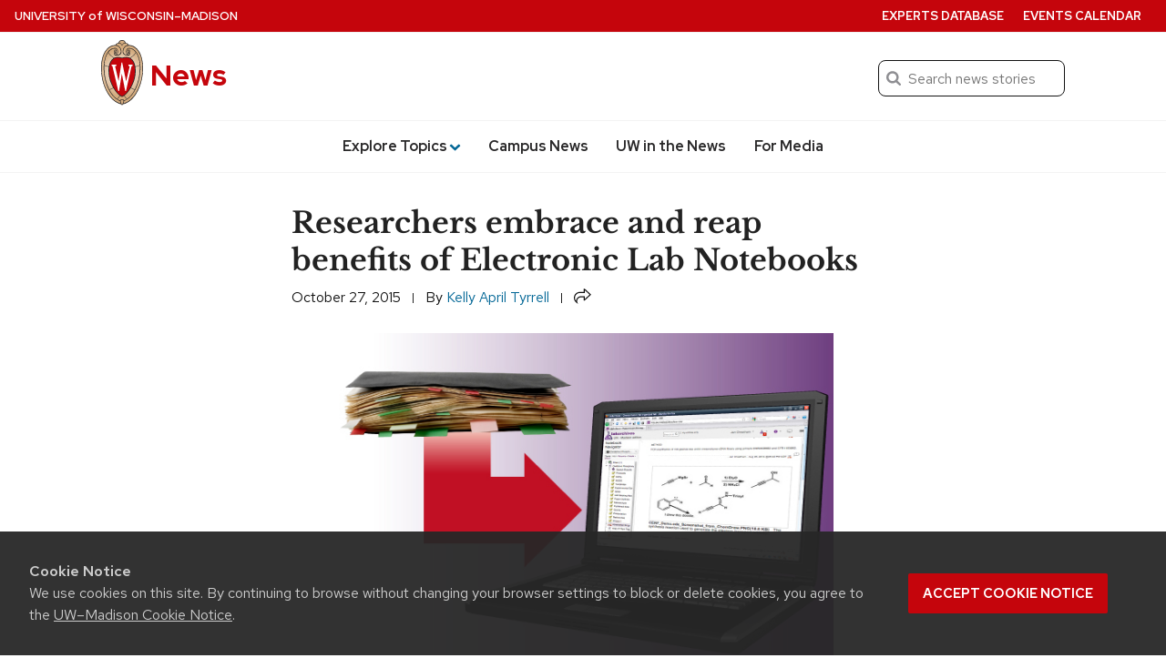

--- FILE ---
content_type: text/html; charset=UTF-8
request_url: https://news.wisc.edu/researchers-embrace-and-reap-benefits-of-electronic-lab-notebooks/
body_size: 80794
content:
<!DOCTYPE html>
<html lang="en-US">
<head>
  <meta charset="utf-8">
  <meta name="viewport" content="width=device-width, initial-scale=1.0">
  <script>window.dataLayer = window.dataLayer || [];</script>
 
      <script>
      dataLayer.push({'article_date': 'October 27, 2015'});
    </script>
  
  <!-- Google Tag Manager -->
  <script>(function(w,d,s,l,i){w[l]=w[l]||[];w[l].push({'gtm.start':
  new Date().getTime(),event:'gtm.js'});var f=d.getElementsByTagName(s)[0],
  j=d.createElement(s),dl=l!='dataLayer'?'&l='+l:'';j.async=true;j.src=
  'https://www.googletagmanager.com/gtm.js?id='+i+dl;f.parentNode.insertBefore(j,f);
  })(window,document,'script','dataLayer','GTM-N7GFX62');</script>

  <script>(function(w,d,s,l,i){w[l]=w[l]||[];w[l].push({'gtm.start':
  new Date().getTime(),event:'gtm.js'});var f=d.getElementsByTagName(s)[0],
  j=d.createElement(s),dl=l!='dataLayer'?'&l='+l:'';j.async=true;j.src=
  'https://www.googletagmanager.com/gtm.js?id='+i+dl;f.parentNode.insertBefore(j,f);
  })(window,document,'script','dataLayer','GTM-PZQJPDQC');</script>
  <!-- End Google Tag Manager -->
    <link rel="preload" href="https://cdn.wisc.cloud/fonts/uw-rh-lb/0.0.1/redhat-display-latin.v14.woff2" as="font" type="font/woff2" crossorigin>
  <link rel="preload" href="https://cdn.wisc.cloud/fonts/uw-rh-lb/0.0.1/redhat-text-latin.v13.woff2" as="font" type="font/woff2" crossorigin>
  <link rel="dns-prefetch" href="//cdn.wisc.cloud">
  <link rel="dns-prefetch" href="//fonts.gstatic.com">
  <link rel="dns-prefetch" href="//ajax.googleapis.com">
  <link rel="stylesheet" href="https://news.wisc.edu/content/themes/news/style.61f8de169688ed7841cce906a95df438.css" type="text/css" media="all" />
			<link rel="stylesheet" href="https://news.wisc.edu/content/themes/news/css/legacy_style.1dd478f6fd8a503bb156edf0e16a905f.css" type="text/css" media="all" />
	  <link crossorigin rel="stylesheet" type="text/css" href="https://cdn.wisc.cloud/fonts/uw-rh-lb/0.0.1/fonts.css" />
  <link rel="stylesheet" href="https://news.wisc.edu/content/themes/news/css/print.css" type="text/css" media="print" />
  <link rel="pingback" href="https://news.wisc.edu/wp/xmlrpc.php" />
  <link rel="icon" href="https://news.wisc.edu/content/themes/news/images/favicon.ico?v=2" />
  <title>Researchers embrace and reap benefits of Electronic Lab Notebooks &#8211; UW–Madison News</title>
<meta name='robots' content='max-image-preview:large' />
	<style>img:is([sizes="auto" i], [sizes^="auto," i]) { contain-intrinsic-size: 3000px 1500px }</style>
	<link rel='dns-prefetch' href='//cdn.wisc.cloud' />
<link rel="alternate" type="application/rss+xml" title="News &raquo; Feed" href="https://news.wisc.edu/feed/" />
<link rel="alternate" type="application/rss+xml" title="News &raquo; Comments Feed" href="https://news.wisc.edu/comments/feed/" />
<link rel='stylesheet' id='wp-block-library-css' href='https://news.wisc.edu/wp/wp-includes/css/dist/block-library/style.min.css?ver=6.8.3' type='text/css' media='all' />
<style id='outermost-icon-block-style-inline-css' type='text/css'>
.wp-block-outermost-icon-block{display:flex;line-height:0}.wp-block-outermost-icon-block.has-border-color{border:none}.wp-block-outermost-icon-block .has-icon-color svg,.wp-block-outermost-icon-block.has-icon-color svg{color:currentColor}.wp-block-outermost-icon-block .has-icon-color:not(.has-no-icon-fill-color) svg,.wp-block-outermost-icon-block.has-icon-color:not(.has-no-icon-fill-color) svg{fill:currentColor}.wp-block-outermost-icon-block .icon-container{box-sizing:border-box}.wp-block-outermost-icon-block a,.wp-block-outermost-icon-block svg{height:100%;transition:transform .1s ease-in-out;width:100%}.wp-block-outermost-icon-block a:hover{transform:scale(1.1)}.wp-block-outermost-icon-block svg{transform:rotate(var(--outermost--icon-block--transform-rotate,0deg)) scaleX(var(--outermost--icon-block--transform-scale-x,1)) scaleY(var(--outermost--icon-block--transform-scale-y,1))}.wp-block-outermost-icon-block .rotate-90,.wp-block-outermost-icon-block.rotate-90{--outermost--icon-block--transform-rotate:90deg}.wp-block-outermost-icon-block .rotate-180,.wp-block-outermost-icon-block.rotate-180{--outermost--icon-block--transform-rotate:180deg}.wp-block-outermost-icon-block .rotate-270,.wp-block-outermost-icon-block.rotate-270{--outermost--icon-block--transform-rotate:270deg}.wp-block-outermost-icon-block .flip-horizontal,.wp-block-outermost-icon-block.flip-horizontal{--outermost--icon-block--transform-scale-x:-1}.wp-block-outermost-icon-block .flip-vertical,.wp-block-outermost-icon-block.flip-vertical{--outermost--icon-block--transform-scale-y:-1}.wp-block-outermost-icon-block .flip-vertical.flip-horizontal,.wp-block-outermost-icon-block.flip-vertical.flip-horizontal{--outermost--icon-block--transform-scale-x:-1;--outermost--icon-block--transform-scale-y:-1}

</style>
<style id='uw-storyteller-uw-share-style-inline-css' type='text/css'>
.has-base-background-color,.has-contrast-light-background-color,.has-contrast-medium-background-color,.wp-block-cover.is-light{--uw-share-fill:var(--wp--preset--color--uw-text,#121212)}.has-contrast-background-color,.has-primary-background-color,.has-primary-dark-background-color,.wp-block-cover:not(.is-light){--uw-share-fill:var(--wp--preset--color--base,#fff)}.wp-block-uw-storyteller-uw-share button{border:none;padding:0;vertical-align:-4px}.wp-block-uw-storyteller-uw-share svg{height:auto;width:1.2rem;fill:var(--uw-share-fill,#121212)}.wp-block-uw-storyteller-uw-share.has-121212-color svg,.wp-block-uw-storyteller-uw-share.has-ffffff-color svg{fill:var(--wp--preset--color--base)!important}.wp-block-cover .wp-block-uw-storyteller-uw-share svg{filter:drop-shadow(2px 2px 4px rgba(0,0,0,.5))}

</style>
<style id='uw-storyteller-uw-related-posts-style-inline-css' type='text/css'>
.wp-block-uw-storyteller-uw-related-posts ul{margin:0}.wp-block-uw-storyteller-uw-related-posts ul:not:has(img){margin-left:1rem}.wp-block-uw-storyteller-uw-related-posts ul.show-as-list li{display:list-item;margin-left:1rem}.wp-block-uw-storyteller-uw-related-posts ul.show-as-list li:first-child:last-child{list-style:none;margin-left:0}.wp-block-uw-storyteller-uw-related-posts li{display:flex;gap:1rem;margin-bottom:1rem}.wp-block-uw-storyteller-uw-related-posts li:last-child{margin-bottom:0}.wp-block-uw-storyteller-uw-related-posts a{text-decoration:none}.wp-block-uw-storyteller-uw-related-posts .uw-related-posts-title{font-family:inherit;font-size:var(--wp--custom--font-size--17);font-weight:500}.wp-block-uw-storyteller-uw-related-posts .uw-related-posts-img{max-width:var(--imgWidth,100px)}.wp-block-uw-storyteller-uw-related-posts .uw-related-posts-img img{aspect-ratio:1;display:block;height:100%;-o-object-fit:cover;object-fit:cover;width:100%}.wp-block-uw-storyteller-uw-related-posts .uw-related-posts-copy{display:flex;flex-basis:80%;flex-direction:column;gap:.25rem;justify-content:center}.wp-block-uw-storyteller-uw-related-posts .uw-related-posts-copy p{font-size:var(--wp--custom--font-size--16);line-height:1.3;margin:0}.wp-block-uw-storyteller-uw-related-posts time{display:block;font-size:var(--wp--custom--font-size--15);line-height:1.3}

</style>
<link rel='stylesheet' id='uw-blocks-uw-accordion-style-css' href='https://news.wisc.edu/content/plugins/uw-theme-blocks/build/uw-accordion/style-index.css?ver=2.4.0' type='text/css' media='all' />
<style id='uw-blocks-uw-accordion-group-style-inline-css' type='text/css'>
.wp-block-uw-blocks-uw-accordion-group{padding-bottom:var(--wp--custom--spacing--8,.5rem)}.wp-block-uw-blocks-uw-accordion-group .accordion-group-controls{padding-bottom:var(--wp--custom--spacing--12,.75rem);text-align:right}.wp-block-uw-blocks-uw-accordion-group .accordion-group-controls button{background:none;border:0;color:rgba(40,39,40,.5);font-family:var(--wp--custom--font--text);font-size:var(--wp--preset--font-size--small)}.wp-block-uw-blocks-uw-accordion-group .accordion-group-controls button:hover{cursor:pointer}.wp-block-uw-blocks-uw-accordion-group .accordion-group-controls button.active{color:var(--wp--custom--color--secondary,#036796)}.wp-block-uw-blocks-uw-accordion-group .accordion-group-controls button:disabled{cursor:not-allowed}.has-contrast-background-color .wp-block-uw-blocks-uw-accordion-group .accordion-group-controls button,.has-primary-background-color .wp-block-uw-blocks-uw-accordion-group .accordion-group-controls button,.has-primary-dark-background-color .wp-block-uw-blocks-uw-accordion-group .accordion-group-controls button,.wp-block-cover:not(.is-light)>.wp-block-cover__inner-container .wp-block-uw-blocks-uw-accordion-group .accordion-group-controls button{color:var(--wp--custom--color--text-light,#adadad)}.has-contrast-background-color .wp-block-uw-blocks-uw-accordion-group .accordion-group-controls button.active,.has-primary-background-color .wp-block-uw-blocks-uw-accordion-group .accordion-group-controls button.active,.has-primary-dark-background-color .wp-block-uw-blocks-uw-accordion-group .accordion-group-controls button.active,.wp-block-cover:not(.is-light)>.wp-block-cover__inner-container .wp-block-uw-blocks-uw-accordion-group .accordion-group-controls button.active{color:inherit}

</style>
<style id='uw-blocks-uw-back-to-top-style-inline-css' type='text/css'>
.wp-block-uw-blocks-uw-back-to-top .back-to-top-link{font-size:var(--wp--custom--font-size--16,16px);font-weight:var(--wp--custom--font-weight--medium,500);text-decoration:none}.wp-block-uw-blocks-uw-back-to-top .back-to-top-link svg{height:.75rem;margin-left:.1875rem;vertical-align:-.05rem;width:.75rem;fill:currentColor}

</style>
<link rel='stylesheet' id='uw-blocks-group-of-links-style-css' href='https://news.wisc.edu/content/plugins/uw-theme-blocks/build/uw-group-of-links/style-index.css?ver=2.4.0' type='text/css' media='all' />
<link rel='stylesheet' id='uw-blocks-uw-link-style-css' href='https://news.wisc.edu/content/plugins/uw-theme-blocks/build/uw-link/style-index.css?ver=2.4.0' type='text/css' media='all' />
<style id='uw-blocks-uw-hero-carousel-style-inline-css' type='text/css'>
.wp-block-uw-blocks-uw-hero-carousel .uw-carousel-wrapper{overflow:hidden;position:relative}.wp-block-uw-blocks-uw-hero-carousel .uw-carousel-wrapper:after{background:linear-gradient(180deg,transparent 75%,rgba(0,0,0,.7) 95%);bottom:0;content:"";height:100%;left:0;pointer-events:none;position:absolute;width:100%}.wp-block-uw-blocks-uw-hero-carousel .slides-container{display:flex;overflow-x:scroll;scroll-snap-type:x mandatory;scrollbar-width:none;transition:transform .5s}.wp-block-uw-blocks-uw-hero-carousel .slides-container>.slide{flex-basis:100%;flex-shrink:0;scroll-snap-align:start}.wp-block-uw-blocks-uw-hero-carousel .carousel-navigation-buttons{align-items:center;bottom:1rem;display:flex;gap:1rem;justify-content:center;left:0;margin:0 auto;max-width:33.75rem;padding:0 2rem;position:absolute;right:0;text-align:center;width:100%;z-index:1}.wp-block-uw-blocks-uw-hero-carousel .carousel-navigation-buttons>button>svg{vertical-align:bottom}.wp-block-uw-blocks-uw-hero-carousel .carousel-navigation-buttons ul{align-items:center;display:flex;flex-wrap:wrap;justify-content:center;margin:0;padding:0}.wp-block-uw-blocks-uw-hero-carousel .carousel-navigation-buttons ul li{display:inline-block;margin:.5rem;padding:0}.wp-block-uw-blocks-uw-hero-carousel .carousel-navigation-buttons ul li button{background:none;background-color:#fff;border:none;border-radius:50%;display:block;height:.75rem;opacity:.5;vertical-align:middle;width:.75rem}.wp-block-uw-blocks-uw-hero-carousel .carousel-navigation-buttons ul li button:hover{cursor:pointer}.wp-block-uw-blocks-uw-hero-carousel .carousel-navigation-buttons ul li button.active{opacity:1}.wp-block-uw-blocks-uw-hero-carousel .carousel-navigation-buttons>button{background:none;border:none;padding:.5rem}.wp-block-uw-blocks-uw-hero-carousel .carousel-navigation-buttons>button path{fill:var(--wp--preset--color--base,#fff)}.wp-block-uw-blocks-uw-hero-carousel .carousel-navigation-buttons>button:hover{cursor:pointer}.wp-block-uw-blocks-uw-hero-carousel .carousel-navigation-buttons>button:first-of-type>svg{transform:rotate(180deg)}

</style>
<style id='uw-blocks-uw-quote-style-inline-css' type='text/css'>
.has-base-background-color,.has-contrast-light-background-color,.has-contrast-medium-background-color,.wp-block-cover.is-light{--uw-quote-icon-color:var(--wp--custom--color--primary,#c5050c);--uw-quote-line-color:var(--wp--custom--color--primary,#c5050c);--uw-blockquote-border-color:var(--wp-custom-color-border,#cfcfcf)}.has-contrast-background-color,.has-primary-background-color,.has-primary-dark-background-color,.wp-block-cover:not(.is-light){--uw-quote-icon-color:hsla(0,0%,100%,.5);--uw-quote-line-color:hsla(0,0%,100%,.5);--uw-blockquote-border-color:hsla(0,0%,100%,.5)}.wp-block-uw-blocks-uw-quote{line-height:var(--wp--custom--line-height--large,1.6);text-align:center}.wp-block-uw-blocks-uw-quote>blockquote{margin:0 0 var(--wp--custom--spacing--16,1rem) 0}.wp-block-uw-blocks-uw-quote.is-style-pullquote .uw-quote-bottom-container cite{font-size:var(--wp--custom--font-size--18,1.125rem)}.wp-block-uw-blocks-uw-quote.is-style-blockquote .uw-quote-bottom-container cite{font-size:var(--wp--custom--font-size--16,1rem)}.wp-block-uw-blocks-uw-quote .uw-quote-bottom-container{display:flex;justify-content:center}.wp-block-uw-blocks-uw-quote .uw-quote-bottom-container cite{font-size:var(--wp--custom--font-size--16,1rem);font-style:normal}.wp-block-uw-blocks-uw-quote .uw-quote-bottom-container cite:before{content:"—"}.wp-block-uw-blocks-uw-quote .uw-quote-quote-icon-container{-moz-column-gap:var(--wp--custom--spacing--16,1rem);column-gap:var(--wp--custom--spacing--16,1rem);display:grid;grid-template-columns:1fr auto 1fr;margin-bottom:var(--wp--custom--spacing--24,1.5rem)}.wp-block-uw-blocks-uw-quote .uw-quote-quote-icon-container:after,.wp-block-uw-blocks-uw-quote .uw-quote-quote-icon-container:before{align-self:center;border-top:1px solid var(--uw-quote-line-color,#c5050c);content:""}.wp-block-uw-blocks-uw-quote .uw-quote-quote-icon-container .uw-quote-icon{color:var(--uw-quote-icon-color,#c5050c);height:auto;width:3rem;z-index:1}.wp-block-uw-blocks-uw-quote.align-left{text-align:left}.wp-block-uw-blocks-uw-quote.align-left .uw-quote-bottom-container{justify-content:flex-start}.wp-block-uw-blocks-uw-quote.is-style-blockquote{border-left:.0625rem solid var(--uw-blockquote-border-color,#cfcfcf);padding:var(--wp--custom--spacing--8,.5rem);padding-left:var(--wp-custom-spacing--16,1rem);text-align:left}.wp-block-uw-blocks-uw-quote.is-style-blockquote .uw-quote-bottom-container{justify-content:left}

</style>
<link rel='stylesheet' id='uw-blocks-uw-story-slider-style-css' href='https://news.wisc.edu/content/plugins/uw-theme-blocks/build/uw-story-slider/style-index.css?ver=2.4.0' type='text/css' media='all' />
<style id='uw-blocks-uw-tabbed-content-style-inline-css' type='text/css'>
.wp-block-uw-blocks-uw-tabbed-content{border:1px solid var(--wp--custom--color--border,#cfcfcf)}.wp-block-uw-blocks-uw-tabbed-content .uw-tabs{border-bottom:1px solid var(--wp--custom--color--border,#cfcfcf);display:flex;flex-direction:row}.wp-block-uw-blocks-uw-tabbed-content .uw-tabs .uw-tabs__list{align-items:center;display:flex;flex-direction:row;flex-wrap:wrap;margin:0;padding:0}@media(max-width:40rem){.wp-block-uw-blocks-uw-tabbed-content .uw-tabs .uw-tabs__list{display:flex;flex-direction:column;width:100%}}.wp-block-uw-blocks-uw-tabbed-content .uw-tabs .uw-tabs__list .uw-tabs__list-item{background-color:var(--wp--custom--color--white,#fff);border:0;color:var(--wp--custom--color--text,#121212);font-family:var(--wp--custom--font--text);font-size:var(--wp--custom--font-size--18);font-weight:var(--wp--custom--font-weight--medium,500);padding:1rem}@media(max-width:40rem){.wp-block-uw-blocks-uw-tabbed-content .uw-tabs .uw-tabs__list .uw-tabs__list-item{text-align:center;width:100%}}.wp-block-uw-blocks-uw-tabbed-content .uw-tabs .uw-tabs__list .uw-tabs__list-item:hover{cursor:pointer}.wp-block-uw-blocks-uw-tabbed-content .uw-tabs .uw-tabs__list .uw-tabs__list-item.tab-active{background-color:var(--wp--custom--color--primary,#c5050c);color:var(--wp--custom--color--white,#fff)}

</style>
<style id='uw-blocks-uw-tabbed-content-tab-style-inline-css' type='text/css'>
.wp-block-uw-blocks-uw-tabbed-content-tab .uw-tabs__content{padding:var(--wp--custom--spacing--24,1.5rem)}.wp-block-uw-blocks-uw-tabbed-content-tab .uw-tabs__content:after{clear:both;content:"";display:table}

</style>
<link rel='stylesheet' id='uw-blocks-uw-today-wisc-style-css' href='https://news.wisc.edu/content/plugins/uw-theme-blocks/build/uw-today-wisc/style-index.css?ver=2.4.0' type='text/css' media='all' />
<style id='uw-blocks-uw-translation-links-style-inline-css' type='text/css'>
.wp-block-custom-translation-links{list-style:disc;margin-left:10.5rem}

</style>
<style id='uw-storyteller-uw-byline-style-inline-css' type='text/css'>
.wp-block-uw-storyteller-uw-byline{display:inline}.wp-block-uw-storyteller-uw-byline .writer a{text-decoration:none}.wp-block-uw-storyteller-uw-byline .byline-button{background:none;border:none;color:currentColor;cursor:pointer;font-family:inherit;font-size:.875rem;font-weight:inherit;height:auto;margin-left:6px;padding:0 5px;text-shadow:inherit;text-transform:uppercase}.wp-block-uw-storyteller-uw-byline .byline-button:focus-visible,.wp-block-uw-storyteller-uw-byline .byline-button:hover{box-shadow:inset 0 0 0 2px currentColor,0 0 0 currentColor!important;color:inherit!important}.wp-block-uw-storyteller-uw-byline .byline-button.is-secondary{box-shadow:inset 0 0 0 1px currentColor,0 0 0 currentColor}.wp-block-uw-storyteller-uw-byline .components-button.is-link{color:currentColor;font-size:inherit;font-weight:inherit;padding:2px 6px;text-decoration:none}.wp-block-uw-storyteller-uw-byline svg{height:auto;vertical-align:-6px;width:1.25rem;fill:currentColor}.modal-byline{max-width:90%;width:600px}.modal-byline .components-button{padding:6px 12px}.modal-byline .components-panel__row{-moz-column-gap:1rem;column-gap:1rem}.modal-byline .block-editor-rich-text__editable{border:1px solid #dbdbdb;border-radius:4px;font-size:1.25rem;padding:1rem}

</style>
<style id='uw-storyteller-uw-media-note-style-inline-css' type='text/css'>
.has-base-background-color,.has-contrast-light-background-color,.has-contrast-medium-background-color,.wp-block-cover.is-light{--uw-share-fill:var(--wp--preset--color--uw-text,#121212)}.has-contrast-background-color,.has-primary-background-color,.has-primary-dark-background-color,.wp-block-cover:not(.is-light){--uw-share-fill:var(--wp--preset--color--base,#fff)}.wp-block-uw-storyteller-uw-media-note{display:inline}.wp-block-uw-storyteller-uw-media-note button{color:var(--wp--preset--color--uw-text,#121212)}.wp-block-uw-storyteller-uw-media-note button:focus-visible,.wp-block-uw-storyteller-uw-media-note button:hover{color:inherit!important}.wp-block-uw-storyteller-uw-media-note svg{height:auto;vertical-align:-5px;width:1.25rem;fill:var(--wp--preset--color--conrast,#282728)}.wp-block-uw-storyteller-uw-media-note .button-unstyle{background:none;border:none;cursor:pointer;font-family:inherit;font-size:inherit;font-weight:inherit;height:auto;padding:0;text-shadow:inherit}.wp-block-uw-storyteller-uw-media-note .button-unstyle.components-button{color:currentColor;font-size:.875rem;margin-left:6px;padding:0 5px;text-transform:uppercase}.wp-block-uw-storyteller-uw-media-note .button-unstyle.is-secondary{box-shadow:inset 0 0 0 1px currentColor,0 0 0 currentColor}.wp-block-cover .wp-block-uw-storyteller-uw-media-note button{color:currentColor}.wp-block-cover .wp-block-uw-storyteller-uw-media-note button svg{fill:currentColor}.modal-media-note{max-width:90%;width:600px}.modal-media-note .components-button{padding:6px 12px}.modal-media-note .components-button:not(.is-compact){margin-top:1rem}.modal-media-note .block-editor-rich-text__editable{border:1px solid #dbdbdb;border-radius:4px;font-size:1.25rem;padding:1rem}.modal-media-note .richTextWrapper{padding-top:60px}.modal-media-note .block-editor-rich-text__editable{min-height:100px}.rich-text-controls{z-index:999}.components-popover__content .components-accessible-toolbar{width:calc(600px - 4rem)}

</style>
<link rel='stylesheet' id='uw-button-css' href='https://news.wisc.edu/content/themes/uw-theme-gutenberg/build/css/blocks/button.css?ver=3eae561716a24d95c016' type='text/css' media='all' />
<style id='uw-cover-inline-css' type='text/css'>
.wp-block-cover>.uw-cover-button-control{background-color:transparent;border:0;bottom:0;cursor:pointer;margin:0;padding:.75rem 1rem .75rem .75rem;position:absolute;right:0;z-index:5}.wp-block-cover>.uw-cover-button-control svg{height:2.375rem;width:auto;fill:hsla(0,0%,100%,.9);transition:all .2s}.wp-block-cover>.uw-cover-button-control svg circle{fill:rgba(0,0,0,.55);transition:all .2s}.wp-block-cover>.uw-cover-button-control:hover svg{fill:#fff}.wp-block-cover>.uw-cover-button-control:hover svg circle{fill:rgba(0,0,0,.8)}.wp-block-cover:has(.wp-block-cover__image-background) .wp-block-button.is-style-uw-outline>.wp-element-button{background-color:rgba(0,0,0,.7);border-color:var(--wp--custom--color--white,#fff);color:var(--wp--custom--color--white,#fff)}.wp-block-cover:has(.wp-block-cover__image-background) .wp-block-button.is-style-uw-outline>.wp-element-button:active,.wp-block-cover:has(.wp-block-cover__image-background) .wp-block-button.is-style-uw-outline>.wp-element-button:hover{background-color:var(--wp--custom--color--base,#fff);border-color:var(--wp--custom--color--base,#fff);color:var(--wp--custom--color--contrast,#282728)}

</style>
<style id='uw-gallery-inline-css' type='text/css'>
.wp-block-gallery.has-nested-images figure.wp-block-image figcaption{background:linear-gradient(0deg,rgba(0,0,0,.75) 50%,transparent);font-size:var(--wp--custom--font-size--16);padding:var(--wp--custom--spacing--64) var(--wp--custom--spacing--20) var(--wp--custom--spacing--20)}

</style>
<style id='uw-image-inline-css' type='text/css'>
.wp-block-image.is-style-uw-rounded .components-placeholder,.wp-block-image.is-style-uw-rounded .wp-block-image__crop-area,.wp-block-image.is-style-uw-rounded img{border-radius:var(--wp--custom--border-radius--8,.5rem)}

</style>
<style id='uw-list-inline-css' type='text/css'>
ol.is-style-more-space li,ol.is-style-more-space ol,ol.is-style-more-space ul,ul.is-style-more-space li,ul.is-style-more-space ol,ul.is-style-more-space ul{margin-top:var(--wp--custom--spacing--12,.75rem)}

</style>
<style id='uw-paragraph-inline-css' type='text/css'>
p.is-style-intro{font-size:var(--wp--custom--font-size--22,1.375rem)}

</style>
<link rel='stylesheet' id='ctf_styles-css' href='https://news.wisc.edu/content/plugins/custom-twitter-feeds-pro/css/ctf-styles.min.css?ver=2.5.1' type='text/css' media='all' />
<link rel='stylesheet' id='uw-background-video-css-css' href='https://news.wisc.edu/content/plugins/uw-background-video-support/build/css/style-style.css?ver=f434902585e02d25551c1b5fe4c4f46b' type='text/css' media='all' />
<link rel='stylesheet' id='theme-css-css' href='https://news.wisc.edu/content/themes/uw-theme-gutenberg/build/css/theme-styles.css?ver=82ae5be975ae3acbbd64' type='text/css' media='all' />
<link rel="https://api.w.org/" href="https://news.wisc.edu/wp-json/" /><link rel="alternate" title="JSON" type="application/json" href="https://news.wisc.edu/wp-json/wp/v2/posts/22201" /><link rel="EditURI" type="application/rsd+xml" title="RSD" href="https://news.wisc.edu/wp/xmlrpc.php?rsd" />
<link rel="canonical" href="https://news.wisc.edu/researchers-embrace-and-reap-benefits-of-electronic-lab-notebooks/" />
<link rel='shortlink' href='https://news.wisc.edu/?p=22201' />
<link rel="alternate" title="oEmbed (JSON)" type="application/json+oembed" href="https://news.wisc.edu/wp-json/oembed/1.0/embed?url=https%3A%2F%2Fnews.wisc.edu%2Fresearchers-embrace-and-reap-benefits-of-electronic-lab-notebooks%2F" />
<link rel="alternate" title="oEmbed (XML)" type="text/xml+oembed" href="https://news.wisc.edu/wp-json/oembed/1.0/embed?url=https%3A%2F%2Fnews.wisc.edu%2Fresearchers-embrace-and-reap-benefits-of-electronic-lab-notebooks%2F&#038;format=xml" />
		<script>
			(function(d) {
					d.className = d.className.replace(/(^|\b)no\-js(\b|$)/, 'js');
					window.UWMediaQuery = window.matchMedia("(prefers-reduced-motion: reduce)");
					if(!window.UWMediaQuery.matches === true && 'IntersectionObserver' in window) {
						d.classList.add('uw-animate');
					} else {
						d.classList.add('uw-no-animate');
					}
			}(document.documentElement));
		</script>
				<!-- Generic meta tags -->
			<meta name="description" content="In the fall of 2014, University of Wisconsin-Madison researchers gained a new option for storing and organizing experimental data, notes and procedures: the campus Electronic Lab Notebook (ELN) system. Since then, nearly 100 labs across campus have begun to use it." />

			<!-- Open Graph meta tags -->
			<meta property="og:title" content="Researchers embrace and reap benefits of Electronic Lab Notebooks" />
			<meta property="og:url" content="https://news.wisc.edu/researchers-embrace-and-reap-benefits-of-electronic-lab-notebooks/" />
			<meta property="og:description" content="In the fall of 2014, University of Wisconsin-Madison researchers gained a new option for storing and organizing experimental data, notes and procedures: the campus Electronic Lab Notebook (ELN) system. Since then, nearly 100 labs across campus have begun to use it." />
			<meta property="og:site_name" content="News" />
			<meta property="og:type" content="article" />

								<meta property="article:published_time" content="October 27, 2015" />
					<meta property="article:modified_time" content="October 27, 2015" />
			
								<meta property="og:image" content="https://news.wisc.edu/content/uploads/2015/10/ELN-2.jpg" />
					<meta property="og:image:alt" content ="Researchers embrace and reap benefits of Electronic Lab Notebooks" />
					<meta property="og:image:height" content="400"/>
					<meta property="og:image:width" content="600"/>
			
			<!-- Schema.org meta tags -->
			<meta itemprop="name" content="Researchers embrace and reap benefits of Electronic Lab Notebooks">
			<meta itemprop="description" content="In the fall of 2014, University of Wisconsin-Madison researchers gained a new option for storing and organizing experimental data, notes and procedures: the campus Electronic Lab Notebook (ELN) system. Since then, nearly 100 labs across campus have begun to use it.">

								<meta itemprop="image" content="https://news.wisc.edu/content/uploads/2015/10/ELN-2.jpg">
			
			<!-- Twitter meta tags -->
			<meta name="twitter:card" content="summary_large_image" />
			<meta name="twitter:title" content="Researchers embrace and reap benefits of Electronic Lab Notebooks" />
			<meta name="twitter:description" content="In the fall of 2014, University of Wisconsin-Madison researchers gained a new option for storing and organizing experimental data, notes and procedures: the campus Electronic Lab Notebook (ELN) system. Since then, nearly 100 labs across campus have begun to use it." />
			
								<meta property="twitter:image" content="https://news.wisc.edu/content/uploads/2015/10/ELN-2.jpg" />
					<meta property="twitter:image:src" content="https://news.wisc.edu/content/uploads/2015/10/ELN-2.jpg" />
					<meta property="twitter:image:alt" content ="Researchers embrace and reap benefits of Electronic Lab Notebooks" />
			<style class='wp-fonts-local' type='text/css'>
@font-face{font-family:"Red Hat Text";font-style:italic;font-weight:400 700;font-display:swap;src:url('https://news.wisc.edu/content/themes/uw-theme-gutenberg/assets/fonts/uw-rh/redhat-text-italic-latin.v13.woff2') format('woff2');font-stretch:normal;unicode-range:U+0000-00FF, U+0131, U+0152-0153, U+02BB-02BC, U+02C6, U+02DA, U+02DC, U+2000-206F, U+2074, U+20AC, U+2122, U+2191, U+2193, U+2212, U+2215, U+FEFF, U+FFFD;;}
@font-face{font-family:"Red Hat Text";font-style:italic;font-weight:400 700;font-display:swap;src:url('https://news.wisc.edu/content/themes/uw-theme-gutenberg/assets/fonts/uw-rh/redhat-text-italic-latin-ext.v13.woff2') format('woff2');font-stretch:normal;unicode-range:U+0100-024F, U+0259, U+1E00-1EFF, U+2020, U+20A0-20AB, U+20AD-20CF, U+2113, U+2C60-2C7F, U+A720-A7FF;}
@font-face{font-family:"Red Hat Text";font-style:normal;font-weight:400 700;font-display:swap;src:url('https://news.wisc.edu/content/themes/uw-theme-gutenberg/assets/fonts/uw-rh/redhat-text-latin.v13.woff2') format('woff2');font-stretch:normal;unicode-range:U+0000-00FF, U+0131, U+0152-0153, +02BB-02BC, U+02C6, U+02DA, U+02DC, U+2000-206F, U+2074, U+20AC, U+2122, U+2191, U+2193, U+2212, U+2215, U+FEFF, U+FFFD;}
@font-face{font-family:"Red Hat Text";font-style:normal;font-weight:400 700;font-display:swap;src:url('https://news.wisc.edu/content/themes/uw-theme-gutenberg/assets/fonts/uw-rh/redhat-text-latin-ext.v13.woff2') format('woff2');font-stretch:normal;unicode-range:U+0100-024F, U+0259, U+1E00-1EFF, U+2020, U+20A0-20AB, +20AD-20CF, U+2113, U+2C60-2C7F, U+A720-A7FF;}
@font-face{font-family:"Red Hat Display";font-style:italic;font-weight:400 900;font-display:swap;src:url('https://news.wisc.edu/content/themes/uw-theme-gutenberg/assets/fonts/uw-rh/redhat-display-italic-latin.v14.woff2') format('woff2');font-stretch:normal;unicode-range:U+0000-00FF, U+0131, U+0152-0153, U+02BB-02BC, U+02C6, U+02DA, U+02DC, U+2000-206F, U+2074, U+20AC, U+2122, U+2191, U+2193, U+2212, U+2215, U+FEFF, U+FFFD;;}
@font-face{font-family:"Red Hat Display";font-style:italic;font-weight:400 900;font-display:swap;src:url('https://news.wisc.edu/content/themes/uw-theme-gutenberg/assets/fonts/uw-rh/redhat-display-italic-latin-ext.v14.woff2') format('woff2');font-stretch:normal;unicode-range:U+0100-024F, U+0259, U+1E00-1EFF, U+2020, U+20A0-20AB, U+20AD-20CF, U+2113, U+2C60-2C7F, U+A720-A7FF;}
@font-face{font-family:"Red Hat Display";font-style:normal;font-weight:400 900;font-display:swap;src:url('https://news.wisc.edu/content/themes/uw-theme-gutenberg/assets/fonts/uw-rh/redhat-display-latin.v14.woff2') format('woff2');font-stretch:normal;unicode-range:U+0000-00FF, U+0131, U+0152-0153, +02BB-02BC, U+02C6, U+02DA, U+02DC, U+2000-206F, U+2074, U+20AC, U+2122, U+2191, U+2193, U+2212, U+2215, U+FEFF, U+FFFD;}
@font-face{font-family:"Red Hat Display";font-style:normal;font-weight:400 900;font-display:swap;src:url('https://news.wisc.edu/content/themes/uw-theme-gutenberg/assets/fonts/uw-rh/redhat-display-latin-ext.v14.woff2') format('woff2');font-stretch:normal;unicode-range:U+0100-024F, U+0259, U+1E00-1EFF, U+2020, U+20A0-20AB, +20AD-20CF, U+2113, U+2C60-2C7F, U+A720-A7FF;}
@font-face{font-family:"Libre Baskerville";font-style:italic;font-weight:400;font-display:swap;src:url('https://news.wisc.edu/content/themes/news/assets/fonts/uw-rh-lb/libre-baskerville-400-italic-latin-ext.v14.woff2') format('woff2');font-stretch:normal;unicode-range:U+0100-024F, U+0259, U+1E00-1EFF, U+2020, U+20A0-20AB, U+20AD-20CF, U+2113, U+2C60-2C7F, U+A720-A7FF;;}
@font-face{font-family:"Libre Baskerville";font-style:italic;font-weight:400;font-display:swap;src:url('https://news.wisc.edu/content/themes/news/assets/fonts/uw-rh-lb/libre-baskerville-400-italic-latin.v14.woff2') format('woff2');font-stretch:normal;unicode-range:U+0000-00FF, U+0131, U+0152-0153, U+02BB-02BC, U+02C6, U+02DA, U+02DC, U+2000-206F, U+2074, U+20AC, U+2122, U+2191, U+2193, U+2212, U+2215, U+FEFF, U+FFFD;;}
@font-face{font-family:"Libre Baskerville";font-style:normal;font-weight:400;font-display:swap;src:url('https://news.wisc.edu/content/themes/news/assets/fonts/uw-rh-lb/libre-baskerville-400-latin-ext.v14.woff2') format('woff2');font-stretch:normal;unicode-range:U+0100-024F, U+0259, U+1E00-1EFF, U+2020, U+20A0-20AB, U+20AD-20CF, U+2113, U+2C60-2C7F, U+A720-A7FF;;}
@font-face{font-family:"Libre Baskerville";font-style:normal;font-weight:400;font-display:swap;src:url('https://news.wisc.edu/content/themes/news/assets/fonts/uw-rh-lb/libre-baskerville-400-latin.v14.woff2') format('woff2');font-stretch:normal;unicode-range:U+0000-00FF, U+0131, U+0152-0153, U+02BB-02BC, U+02C6, U+02DA, U+02DC, U+2000-206F, U+2074, U+20AC, U+2122, U+2191, U+2193, U+2212, U+2215, U+FEFF, U+FFFD;;}
@font-face{font-family:"Libre Baskerville";font-style:normal;font-weight:700;font-display:swap;src:url('https://news.wisc.edu/content/themes/news/assets/fonts/uw-rh-lb/libre-baskerville-700-latin-ext.v14.woff2') format('woff2');font-stretch:normal;unicode-range:U+0100-024F, U+0259, U+1E00-1EFF, U+2020, U+20A0-20AB, U+20AD-20CF, U+2113, U+2C60-2C7F, U+A720-A7FF;;}
@font-face{font-family:"Libre Baskerville";font-style:normal;font-weight:700;font-display:swap;src:url('https://news.wisc.edu/content/themes/news/assets/fonts/uw-rh-lb/libre-baskerville-700-latin.v14.woff2') format('woff2');font-stretch:normal;unicode-range:U+0000-00FF, U+0131, U+0152-0153, U+02BB-02BC, U+02C6, U+02DA, U+02DC, U+2000-206F, U+2074, U+20AC, U+2122, U+2191, U+2193, U+2212, U+2215, U+FEFF, U+FFFD;;}
</style>
      <link rel="icon" href="https://news.wisc.edu/content/themes/uw-theme-gutenberg/assets/images/favicon.svg" sizes="any" type="image/svg+xml">
      <link rel="apple-touch-icon" href="https://news.wisc.edu/content/themes/uw-theme-gutenberg/assets/images/apple-touch-icon.png">
      <link rel="manifest" href="https://news.wisc.edu/content/themes/uw-theme-gutenberg/assets/images/site.webmanifest">
      
    </head>


  <body class="wp-singular post-template-default single single-post postid-22201 single-format-standard wp-embed-responsive wp-theme-uw-theme-gutenberg wp-child-theme-news">
      <!-- Google Tag Manager (noscript) -->
  <noscript><iframe src="https://www.googletagmanager.com/ns.html?id=GTM-N7GFX62"
  height="0" width="0" style="display:none;visibility:hidden"></iframe><iframe src="https://www.googletagmanager.com/ns.html?id=GTM-PZQJPDQC"
height="0" width="0" style="display:none;visibility:hidden"></iframe></noscript>
  <!-- End Google Tag Manager (noscript) -->
    <a class="uw-show-on-focus" href="#main" id="uw-skip-link">Skip to main content</a>
    <div class="uw-global-bar uw-global-bar-flat" role="navigation" aria-label="Link to university hom page">
      <a href="https://www.wisc.edu" aria-label="University of Wisconsin Madison home page">University <span>of</span> Wisconsin–Madison</a>
    </div>
    <header>
      <div class="search-and-menu">
        <div class="uw-row header">
          <div class="uw-col">
            <div class="site-title">
              <a href="/"><img src="https://news.wisc.edu/content/themes/news/images/uw-crest.svg" alt="Link to news home page"></a>
              <div class="h1">
                <a href="/">News</a>
              </div>
            </div>
          </div>
          <div class="uw-col">
            <div class="search-form">
  <form role="search" method="get" action="/" class="form-inline collapse">
    <label for="s" class="uw-show-for-sr">Search</label>
    <input type="text" placeholder="Search news stories" id="s" name="s" value="">
		<button class="uw-show-for-sr unstyle uw-search-submit" type="submit">Submit</button>
  </form>
</div>
          </div>
        </div>


        <div class="sticky">
          <nav class="main-nav">
            <ul class="title-area">
              <li class="name"><div class="h1"><a href="/"><img src="https://news.wisc.edu/content/themes/news/images/uw-crest.svg" alt=""> News</a></div></li>
              <li class="toggle-search search-icon">
                <button class="uw-button uw-button-unstyle">
                  <svg aria-hidden="true" focusable="false" viewBox="0,0,20,20"><path d="M17.545 15.468l-3.779-3.779c0.57-0.937 0.898-2.035 0.898-3.212 0-3.416-2.961-6.377-6.378-6.377-3.416 0-6.186 2.77-6.186 6.186s2.96 6.378 6.377 6.378c1.136 0 2.2-0.308 3.115-0.843l3.799 3.8c0.373 0.372 0.975 0.372 1.346 0l0.943-0.942c0.371-0.372 0.236-0.84-0.135-1.211zM4.004 8.286c0-2.365 1.917-4.283 4.282-4.283s4.474 2.108 4.474 4.474-1.917 4.283-4.283 4.283-4.473-2.108-4.473-4.474z"></path></svg>
                  Search
                </button>
              </li>
              <li class="toggle-topbar hamburger-icon">
                <button class="uw-button uw-button-unstyle">
                  <svg aria-hidden="true" focusable="false" viewBox="0,0,18,13"><rect width="18" height="2"/><rect y="5" width="18" height="2"/><rect y="10" width="18" height="2"/></svg>
                  Menu
                </button>
              </li>
            </ul>
            <section class="priority-nav main-nav-section">
              <h2 class="uw-sr-only">Site navigation</h2>
              <nav aria-label="Main menu">
              <ul id="main-menu">
                                                                        <li id="explore-topics" class="uw-dropdown">
                      <a href="https://news.wisc.edu/explore-topics/" role="button" aria-haspopup="true" aria-expanded="false">
                        Explore Topics<svg aria-hidden="true" class="uw-caret" viewBox="0 0 1792 1792" aria-labelledby="expand1"><title id="expand1">Expand</title><path d="M1683 808l-742 741q-19 19-45 19t-45-19l-742-741q-19-19-19-45.5t19-45.5l166-165q19-19 45-19t45 19l531 531 531-531q19-19 45-19t45 19l166 165q19 19 19 45.5t-19 45.5z" fill="currentColor"/></svg><svg aria-hidden="true" class="uw-caret" viewBox="0 0 1792 1792" aria-labelledby="collapse1"><title id="collapse1">Collapse</title><path d="M1683 1331l-166 165q-19 19-45 19t-45-19l-531-531-531 531q-19 19-45 19t-45-19l-166-165q-19-19-19-45.5t19-45.5l742-741q19-19 45-19t45 19l742 741q19 19 19 45.5t-19 45.5z" fill="currentColor"/></svg>
                      </a>
                      <ul aria-hidden="true" class="uw-child-menu  ">
                                                  <li>
                            <a href="https://news.wisc.edu/science-technology/">Science &#038; Technology</a>
                          </li>
                                                  <li>
                            <a href="https://news.wisc.edu/state-global/">State &#038; Global</a>
                          </li>
                                                  <li>
                            <a href="https://news.wisc.edu/society-culture/">Society &#038; Culture</a>
                          </li>
                                                  <li>
                            <a href="https://news.wisc.edu/health-wellness/">Health &#038; Wellness</a>
                          </li>
                                              </ul>
                    </li>
                  
                                                                        <li class="menu-item menu-item-type-taxonomy menu-item-object-category current-post-ancestor current-menu-parent current-post-parent menu-item-1456"><a href="https://news.wisc.edu/category/campus-news/">Campus&nbsp;News</a></li>
                  
                                                                        <li class="menu-item menu-item-type-post_type menu-item-object-page menu-item-1166"><a href="https://news.wisc.edu/in-the-news/">UW&nbsp;in&nbsp;the&nbsp;News</a></li>
                  
                                                                        <li class="menu-item menu-item-type-post_type menu-item-object-page menu-item-1167"><a href="https://news.wisc.edu/for-media/">For&nbsp;Media</a></li>
                  
                                <li class="more hidden" data-width="101">
                  <button class="more-button">
                    More
                    <svg aria-hidden="true" class="uw-caret" viewBox="0 0 1792 1792" aria-labelledby="expand2"><title id="expand2">Expand</title><path d="M1683 808l-742 741q-19 19-45 19t-45-19l-742-741q-19-19-19-45.5t19-45.5l166-165q19-19 45-19t45 19l531 531 531-531q19-19 45-19t45 19l166 165q19 19 19 45.5t-19 45.5z" fill="currentColor"/></svg><svg aria-hidden="true" class="uw-caret" viewBox="0 0 1792 1792" aria-labelledby="collapse2"><title id="collapse2">Collapse</title><path d="M1683 1331l-166 165q-19 19-45 19t-45-19l-531-531-531 531q-19 19-45 19t-45-19l-166-165q-19-19-19-45.5t19-45.5l742-741q19-19 45-19t45 19l742 741q19 19 19 45.5t-19 45.5z" fill="currentColor"/></svg>
                  </button>
                  <ul></ul>
                </li>
                <li class="sticky-search">
                  <button class="sticky-search-button">
                    <svg aria-hidden="true" focusable="false" viewBox="0,0,20,20"><path d="M17.545 15.468l-3.779-3.779c0.57-0.937 0.898-2.035 0.898-3.212 0-3.416-2.961-6.377-6.378-6.377-3.416 0-6.186 2.77-6.186 6.186s2.96 6.378 6.377 6.378c1.136 0 2.2-0.308 3.115-0.843l3.799 3.8c0.373 0.372 0.975 0.372 1.346 0l0.943-0.942c0.371-0.372 0.236-0.84-0.135-1.211zM4.004 8.286c0-2.365 1.917-4.283 4.282-4.283s4.474 2.108 4.474 4.474-1.917 4.283-4.283 4.283-4.473-2.108-4.473-4.474z"></path></svg>
                    <span class="uw-show-for-sr">Search</span>
                  </button>
                  <div class="search-form">
  <form role="search" method="get" action="/" class="form-inline collapse">
    <label for="s2" class="uw-show-for-sr">Search</label>
    <input type="text" placeholder="Search news stories" id="s2" name="s" value="">
		<button class="uw-show-for-sr unstyle uw-search-submit" type="submit">Submit</button>
  </form>
</div>
                </li>
              </ul>
            </nav>
            </section>
            <ul class="secondary-nav">
              <li><a href="https://experts.news.wisc.edu">Experts Database</a></li>
              <li><a href="https://today.wisc.edu">Events Calendar</a></li>
            </ul>
          </nav>
        </div>
      </div>
    </header>
    <main id="main">
        <article class="story legacy post-22201 post type-post status-publish format-standard has-post-thumbnail hentry category-campus-news category-employee-news category-science-technology tag-research" id="post-22201">
    <div class="uw-row">
      <div class="uw-col uw-col-12 story-head">
        <h1>Researchers embrace and reap benefits of Electronic Lab Notebooks</h1>
        <div  class="meta">
  <span class="date">October 27, 2015</span>
      &#8203;<span class="writer">By <a href="mailto:ktyrrell2@wisc.edu">Kelly April Tyrrell</a></span>
  
  	&#8203;<button id="share-button" class="uw-button-unstyle" data-micromodal-trigger="share-options"><span class="uw-sr-only">Share</span> &#8203;<svg aria-hidden="true" role="presentation" xmlns="http://www.w3.org/2000/svg" viewBox="0 0 512 512"><path d="M71.8 446.6C101 469.9 128 480 128 480s-20.2-20.2-28.5-52.6C97.3 419 96 409.9 96 400c0-61.9 50.1-112 112-112l48 0 32 0 0 32 0 32 0 32 32 0L488.3 229.7 512 208l-23.7-21.7L320 32l-32 0 0 32 0 32 0 32-32 0-80 0C78.8 128 0 206.8 0 304c0 69.2 37.5 115.1 71.8 142.6zm-7.7-52.3C45.9 371.8 32 342.2 32 304c0-79.5 64.5-144 144-144l112 0 32 0 0-32 0-52.6L464.6 208 320 340.6l0-52.6 0-32-32 0-80 0c-77.6 0-140.9 61.4-143.9 138.3z"/></svg></button>
</div>
      </div>
    </div>
    <div class="uw-row">
      <div class="uw-col uw-col-12 story-body">
        <div id="story_image_11185" class="inline-content photo span" style="width: 550px;">
<p><img decoding="async" src="http://news.wisc.edu/story_images/11185/large/ELN-2.jpg?1445885544" alt="Photo illustration: Electronic Lab Notebook" /></p>
<p class="mainCaption">An Electronic Lab Notebook serves many of the same functions as a paper lab notebook, but offers additional capabilities such as searchability, integration with digital data sources, and access controls.</p>
<p class="mainCaption">Photo illustration: Troy Slama/DoIT</p>
</div>
<p>In the fall of 2014, University of Wisconsin–Madison researchers gained a new option for storing and organizing experimental data, notes and procedures: the campus <a href="http://www.eln.wisc.edu">Electronic Lab Notebook</a> (ELN) system. Since then, nearly 100 labs across campus have begun to use it.</p>
<p>Scientists who use the system on a regular basis — including faculty, staff and students — report many benefits, particularly with sharing information, accessing notebooks in a variety of locations and improved record keeping.</p>
<p>For example, faculty whose labs have adopted the notebook say it helps them stay on top of their lab’s research and keep tabs on how critical information is being recorded. Kristen Bernard, professor of pathobiological sciences in the School of Veterinary Medicine, says it’s now easier for her to regularly review her lab’s records, while Tim Hall, professor of medical physics, finds it simpler to “stay up to date on where things are headed and where we really are in our research.” Eric Yen, an assistant professor of nutritional sciences, says it’s “reassuring to be able to see that everyone is keeping their notebook in a standard format using the template we created.”</p>
<p>Students say the notebook has helped them keep better records.</p>
<p>“I can share or type anything, upload all my data and protocols, and I don’t have to print and tape manually into my notebook anymore,” says Mark Golob, a graduate student in the lab of biomedical engineering Professor Naomi Chesler. “Handwriting is no longer an issue.”</p>
<p>Some unexpected benefits have emerged, as well. For example, Fernando Moreira, a graduate student in Bernard’s lab, finds it easier to document his experimental setups in a digital notebook and better record “exactly how I set up my protocol so I can reproduce it next time.” The system allows him to include photos, which helped him identify a better time point for harvesting the mosquito eggs he uses in his research.</p>
<p>Ivan Rosado-Mendez, a postdoctoral researcher in Hall’s lab, says organizing his research in the system “puts things in perspective and makes it easy to jump between studies and get new ideas.”</p>
<p>While some students have found using an electronic notebook in a wet lab requires some special accommodations, they say it’s been easy to adapt. In some cases, they simply need to bring a well-protected laptop, tablet or printouts of protocols to the bench. Bernard’s lab found it helpful to use the notebook while working in a Biosafety Level 3 restricted area, from which paper records cannot be removed.</p>
<p>Another benefit of the system is that research records can be accessed from anywhere with an Internet connection, even while traveling or working off-site. Lindsey Moser, a scientist in Bernard’s lab, says “it’s useful to be able to write from home” because she can access the records for planning, thinking through results and drafting manuscripts and presentations.</p>
<p>The system also enables members of a research group to share their work with each other, as well as with collaborators across campus or at other institutions. Sharing all or part of a notebook is built into the interface, and it is easy to apply permissions and invite collaborators using their official email addresses.</p>
<p>David Nelson, a scientist in Yen’s lab, says the notebook is “the most efficient way for me to share information with people not in the lab.” Lindsey Drehfal, a researcher in Hall’s lab, was able to share information with her colleagues through the system while working remotely for several months.</p>
<p>Additionally, using templates and sharing protocols within the system can help labs standardize procedures and bring new lab members, including undergraduate students, up to speed quickly.</p>
<p>Labs using the system as their primary method of recording their research have reported that after the initial effort of setting up notebooks (which typically takes an hour or two), the learning curve for lab members was minimal. Some began to realize savings of time and money that would have been spent on paper notebooks and printouts of data fairly quickly.</p>
<p>“We are very pleased with our adoption of the ELN as a standard lab procedure and highly recommend it,” says Hall.</p>
<p>UW-Madison adopted the system based on the enthusiastic response of researchers who <a href="http://www.doit.wisc.edu/news/moving-towards-using-electronic-lab-notebooks/">experimented with several electronic lab notebook products</a> in campus pilots during 2012-13. The current system was <a href="http://news.wisc.edu/23146">selected after an extensive review</a> by campus IT security and legal groups. The system is available free to UW–Madison faculty and their lab members.</p>
<p><strong><a href="http://www.eln.wisc.edu">Get more information or enroll</a></strong></p>
<p><em>—Nicholas Tincher</em></p>


        
        
        
              </div>
    </div>
		<div class="story-extra">
			  <div class="uw-row">
    <div class="uw-col uw-col-12">
      <p class="taglist small">
        Tags:
                  <a href="https://news.wisc.edu/tag/research/">research</a>              </p>
    </div>
  </div>
								<div class="uw-row related-header">
		<div class="uw-col uw-col-12">
			<h3 class="header-extra">Editor’s picks</h3>
		</div>
	</div>
	<div class="uw-row related related-posts related-curated related-curated-editors-picks">
		<div class="uw-col uw-col-12">
			<ul class="media-list story-list">
									<li class="">
						<a tabindex="-1" href="https://news.wisc.edu/teaching-students-to-deliberate-not-debate/" class="" aria-hidden="true">
															<img src="https://news.wisc.edu/content/uploads/2025/12/political-class-Wittke-2025-10-23JM_9090-125x125-c-default.jpg" alt="Wichowsky stands at the front of the classroom and listens to a student speaking during the class." class="lazyxt media-object"/>
													</a>
						<div class="media-body">
							<h4>
								<a href="https://news.wisc.edu/teaching-students-to-deliberate-not-debate/">Teaching students to deliberate, not debate</a>
							</h4>
							<p class="lead">
								In a public policy course, UW–Madison students put the science behind productive disagreement into practice.
							</p>
						</div>
					</li>
									<li class="">
						<a tabindex="-1" href="https://news.wisc.edu/smart-farming/" class="" aria-hidden="true">
															<img src="https://news.wisc.edu/content/uploads/2025/11/Cranberry-2025-09-24AD-0411-125x125-c-default.jpg" alt="Workers use machinery to harvest cranberries from a bog." class="lazyxt media-object"/>
													</a>
						<div class="media-body">
							<h4>
								<a href="https://news.wisc.edu/smart-farming/">Smart farming</a>
							</h4>
							<p class="lead">
								UW‘s statewide network of hyper-local weather stations gives Wisconsin growers a powerful tool to reduce costs and improve yields.
							</p>
						</div>
					</li>
									<li class="">
						<a tabindex="-1" href="https://news.wisc.edu/prepared-for-life-uw-madison-awards-the-most-degrees-ever/" class="" aria-hidden="true">
															<img src="https://news.wisc.edu/content/uploads/2025/11/graduate_Bascom14_2198_cropped-125x125-c-default.jpg" alt="A student wears a graduation robe and cap and lifts her diploma up in the air." class="lazyxt media-object"/>
													</a>
						<div class="media-body">
							<h4>
								<a href="https://news.wisc.edu/prepared-for-life-uw-madison-awards-the-most-degrees-ever/">‘Prepared for life’: UW–Madison awards the most degrees ever</a>
							</h4>
							<p class="lead">
								This spring UW–Madison reached a major milestone, awarding 13,733 degrees to new graduates — the most in university history.  
							</p>
						</div>
					</li>
									<li class="">
						<a tabindex="-1" href="https://news.wisc.edu/half-a-million-badgers-and-counting/" class="" aria-hidden="true">
															<img src="https://news.wisc.edu/content/uploads/2025/10/Commence-CRS-2023-05-13BR-9410-fi-125x125-c-default.jpg" alt="A joyful group of UW-Madison graduates in black caps and gowns with red accents celebrate together, smiling and raising their hands." class="lazyxt media-object"/>
													</a>
						<div class="media-body">
							<h4>
								<a href="https://news.wisc.edu/half-a-million-badgers-and-counting/">Half a million Badgers and counting</a>
							</h4>
							<p class="lead">
								UW–Madison has reached the milestone of 500,000 living alumni. See how they’re spreading the Wisconsin Idea around the state, country and world.
							</p>
						</div>
					</li>
							</ul>
		</div>
	</div>
								</div>
  </article>
			
		  <script>
    window.postCategories = [
      'Campus news', 'Employee News', 'Science &amp; Technology'
    ]
  </script>
    </main>
    			<footer>
	<div class="uw-row">
		<div class="uw-col uw-col-4 uw-logo">
				<a href="https://www.wisc.edu" class="uw-logo-horizontal" aria-label="Link to main university website">
				<svg id="uw-symbol-crest-footer" role="img" viewBox="0 0 200 132.78" aria-labelledby="svg-crest-footer"><title id="svg-crest-footer">University logo that links to main university website</title><path d="M31.65,93.63c3,1.09,1.75,4.35,1,6.65L28.31,115l-5.4-17.44a8.47,8.47,0,0,1-.58-4.07H16.85v0.12c2.14,1.13,1.36,3.75.62,6.2l-4.55,15.31L7.14,96.41a7.23,7.23,0,0,1-.47-2.9H1v0.12c1.94,1.37,2.53,4,3.23,6.2l4.58,14.86c1.28,4.15,1.63,3.87,5.16,6.53L20,100.88l4.27,13.86c1.29,4.15,1.56,3.95,5.13,6.49l8.19-27.71h-6v0.12Z" transform="translate(-1 -0.61)"/><path d="M38.95,93.63c2,0.77,1.71,3.71,1.71,5.56v15.18c0,1.81.23,4.8-1.71,5.52V120h7.38v-0.12c-1.94-.77-1.71-3.71-1.71-5.52V99.19c0-1.81-.23-4.79,1.71-5.56V93.51H38.95v0.12Z" transform="translate(-1 -0.61)"/><path d="M53.12,99.43c0-2.78,2.8-3.67,5-3.67a8.68,8.68,0,0,1,6.1,2.54V93.75a18.9,18.9,0,0,0-5.79-.89c-4.74,0-9.75,1.94-9.75,7,0,8.54,13.36,7.41,13.36,13.7,0,2.82-3.34,4.19-5.55,4.19A13.17,13.17,0,0,1,48,114.41l1.13,5a19.44,19.44,0,0,0,7,1.21c6.06,0,10.41-4,10.41-8.34C66.49,104.87,53.12,104.95,53.12,99.43Z" transform="translate(-1 -0.61)"/><path d="M82.23,117.32c-6,0-9.87-5.28-9.87-11.2s3.73-9.91,9.09-9.91a13.15,13.15,0,0,1,7.19,2.3V93.87a30,30,0,0,0-7.07-1c-8,0-13.64,5.52-13.64,13.86,0,8.62,5.67,13.94,14.84,13.94a13.31,13.31,0,0,0,5.86-1.21l2-4.67H90.5A16.7,16.7,0,0,1,82.23,117.32Z" transform="translate(-1 -0.61)"/><path d="M104.63,92.83a14,14,0,0,0-14.57,13.85,13.83,13.83,0,0,0,14.18,14,14.09,14.09,0,0,0,14.29-14.18A13.63,13.63,0,0,0,104.63,92.83Zm-0.19,24.93c-6.1,0-9.95-5.8-9.95-11.44,0-6.08,3.85-10.59,9.87-10.59s9.75,5.68,9.75,11.56S110.34,117.75,104.44,117.75Z" transform="translate(-1 -0.61)"/><path d="M138.49,93.63c2.06,1.21,2,2.82,2,5.08V114L126.29,95.36l-0.55-.81a2.48,2.48,0,0,1-.58-1v0H119.5v0.12c2,1.21,2,2.82,2,5.08v16.07c0,2.25,0,3.86-2.06,5.11V120h6.88v-0.12c-2.06-1.25-2-2.86-2-5.11V99.19l13.32,17.52c1.71,2.3,2.91,3.63,5.67,4.6V98.7c0-2.25,0-3.87,2-5.08V93.51h-6.84v0.12Z" transform="translate(-1 -0.61)"/><path d="M151,99.43c0-2.78,2.8-3.67,5-3.67a8.68,8.68,0,0,1,6.1,2.54V93.75a18.86,18.86,0,0,0-5.79-.89c-4.73,0-9.75,1.94-9.75,7,0,8.54,13.36,7.41,13.36,13.7,0,2.82-3.34,4.19-5.56,4.19a13.18,13.18,0,0,1-8.51-3.34l1.13,5a19.46,19.46,0,0,0,7,1.21c6.06,0,10.41-4,10.41-8.34C164.37,104.87,151,104.95,151,99.43Z" transform="translate(-1 -0.61)"/><path d="M165.84,93.63c2,0.77,1.71,3.71,1.71,5.56v15.18c0,1.81.24,4.8-1.71,5.52V120h7.38v-0.12c-1.94-.77-1.71-3.71-1.71-5.52V99.19c0-1.81-.24-4.79,1.71-5.56V93.51h-7.38v0.12Z" transform="translate(-1 -0.61)"/><path d="M194.16,93.51v0.12c2.06,1.21,2,2.82,2,5.08V114L182,95.36l-0.55-.81a2.6,2.6,0,0,1-.58-1v0h-5.67v0.12c2,1.21,2,2.82,2,5.08v16.07c0,2.25,0,3.86-2.06,5.11V120H182v-0.12c-2.06-1.25-2-2.86-2-5.11V99.19l13.32,17.52c1.71,2.3,2.92,3.63,5.67,4.6V98.7c0-2.25,0-3.87,2-5.08V93.51h-6.84Z" transform="translate(-1 -0.61)"/><path d="M12.72,126.16v4.62a2.75,2.75,0,0,1-.34,1.38,2.27,2.27,0,0,1-1,.91,3.4,3.4,0,0,1-1.54.32,2.87,2.87,0,0,1-2.07-.7,2.55,2.55,0,0,1-.74-1.93v-4.6H8.24v4.52a1.81,1.81,0,0,0,.41,1.3,1.69,1.69,0,0,0,1.26.42,1.5,1.5,0,0,0,1.65-1.73v-4.51h1.17Z" transform="translate(-1 -0.61)"/><path d="M20.74,133.29H19.31l-3.51-5.69h0l0,0.32q0.07,0.91.07,1.66v3.71H14.79v-7.14h1.42l3.5,5.66h0c0-.08,0-0.35,0-0.82s0-.84,0-1.1v-3.74h1.07v7.14Z" transform="translate(-1 -0.61)"/><path d="M23,133.29v-7.14h1.17v7.14H23Z" transform="translate(-1 -0.61)"/><path d="M30.42,126.16h1.21l-2.5,7.14H27.9l-2.49-7.14h1.2l1.49,4.44c0.08,0.21.16,0.48,0.25,0.82s0.14,0.58.17,0.75c0-.25.11-0.53,0.2-0.86s0.16-.57.21-0.72Z" transform="translate(-1 -0.61)"/><path d="M37,133.29h-4v-7.14h4v1H34.08v1.94h2.69v1H34.08v2.24H37v1Z" transform="translate(-1 -0.61)"/><path d="M40,130.44v2.85H38.84v-7.14h2a3.32,3.32,0,0,1,2,.52,1.86,1.86,0,0,1,.66,1.56,2,2,0,0,1-1.39,1.9l2,3.16H42.86l-1.71-2.85H40Zm0-1h0.81a1.85,1.85,0,0,0,1.18-.3,1.1,1.1,0,0,0,.37-0.9,1,1,0,0,0-.4-0.87,2.17,2.17,0,0,0-1.19-.26H40v2.33Z" transform="translate(-1 -0.61)"/><path d="M49.68,131.36a1.8,1.8,0,0,1-.69,1.49,3,3,0,0,1-1.9.54,4.53,4.53,0,0,1-2-.38v-1.1a5.34,5.34,0,0,0,1,.36,4.39,4.39,0,0,0,1,.13,1.62,1.62,0,0,0,1-.26,0.86,0.86,0,0,0,.33-0.71,0.89,0.89,0,0,0-.3-0.68A4.57,4.57,0,0,0,47,130.1a3.31,3.31,0,0,1-1.38-.9,1.91,1.91,0,0,1-.4-1.22,1.71,1.71,0,0,1,.63-1.41,2.63,2.63,0,0,1,1.7-.51,5,5,0,0,1,2,.45l-0.37,1a4.47,4.47,0,0,0-1.7-.4,1.31,1.31,0,0,0-.86.25,0.81,0.81,0,0,0-.29.65,0.92,0.92,0,0,0,.12.48,1.2,1.2,0,0,0,.39.37,6.52,6.52,0,0,0,1,.46,5.31,5.31,0,0,1,1.15.61,1.8,1.8,0,0,1,.54.64A1.93,1.93,0,0,1,49.68,131.36Z" transform="translate(-1 -0.61)"/><path d="M51.41,133.29v-7.14h1.17v7.14H51.41Z" transform="translate(-1 -0.61)"/><path d="M57.26,133.29H56.1v-6.14H54v-1h5.37v1h-2.1v6.14Z" transform="translate(-1 -0.61)"/><path d="M62.81,129.41l1.69-3.26h1.27l-2.38,4.37v2.77H62.22v-2.73l-2.37-4.41h1.27Z" transform="translate(-1 -0.61)"/><path d="M76.33,129.71a3.9,3.9,0,0,1-.87,2.71,3.66,3.66,0,0,1-5,0,3.93,3.93,0,0,1-.87-2.73,3.86,3.86,0,0,1,.87-2.71A3.21,3.21,0,0,1,73,126a3.14,3.14,0,0,1,2.46,1A3.9,3.9,0,0,1,76.33,129.71Zm-5.45,0a3.19,3.19,0,0,0,.53,2,2.16,2.16,0,0,0,3.15,0,4.05,4.05,0,0,0,0-4A1.86,1.86,0,0,0,73,127a1.9,1.9,0,0,0-1.58.68A3.18,3.18,0,0,0,70.88,129.71Z" transform="translate(-1 -0.61)"/><path d="M79.36,133.29H78.2v-7.14h4v1H79.36v2.23h2.69v1H79.36v2.93Z" transform="translate(-1 -0.61)"/><path d="M93.39,133.29H92.12L90.91,129c-0.05-.19-0.12-0.45-0.2-0.8s-0.12-.59-0.14-0.73q0,0.31-.16.81c-0.07.33-.13,0.58-0.18,0.74L89,133.29H87.78l-0.92-3.57-0.94-3.56h1.19l1,4.16q0.24,1,.34,1.77c0-.28.09-0.59,0.16-0.93s0.14-.62.2-0.83L90,126.16h1.16l1.19,4.19a15.38,15.38,0,0,1,.36,1.74,12.74,12.74,0,0,1,.35-1.78l1-4.15h1.18Z" transform="translate(-1 -0.61)"/><path d="M96.6,133.29v-7.14h1.17v7.14H96.6Z" transform="translate(-1 -0.61)"/><path d="M104.11,131.36a1.8,1.8,0,0,1-.69,1.49,3,3,0,0,1-1.9.54,4.53,4.53,0,0,1-2-.38v-1.1a5.4,5.4,0,0,0,1,.36,4.42,4.42,0,0,0,1,.13,1.63,1.63,0,0,0,1-.26,0.86,0.86,0,0,0,.33-0.71,0.89,0.89,0,0,0-.3-0.68,4.59,4.59,0,0,0-1.25-.66,3.29,3.29,0,0,1-1.38-.9,1.91,1.91,0,0,1-.4-1.22,1.71,1.71,0,0,1,.63-1.41,2.63,2.63,0,0,1,1.7-.51,5,5,0,0,1,2,.45l-0.37,1a4.47,4.47,0,0,0-1.7-.4,1.31,1.31,0,0,0-.86.25,0.81,0.81,0,0,0-.29.65,0.92,0.92,0,0,0,.12.48,1.2,1.2,0,0,0,.39.37,6.43,6.43,0,0,0,1,.46,5.31,5.31,0,0,1,1.15.61,1.81,1.81,0,0,1,.54.64A1.93,1.93,0,0,1,104.11,131.36Z" transform="translate(-1 -0.61)"/><path d="M108.87,127.05a1.92,1.92,0,0,0-1.58.71,3.75,3.75,0,0,0,0,4,2,2,0,0,0,1.61.67,4.26,4.26,0,0,0,.88-0.09c0.28-.06.58-0.14,0.88-0.23v1a5.34,5.34,0,0,1-1.9.32,3,3,0,0,1-2.41-.95,4,4,0,0,1-.84-2.72,4.4,4.4,0,0,1,.41-1.95,2.92,2.92,0,0,1,1.18-1.28,3.58,3.58,0,0,1,1.81-.44,4.5,4.5,0,0,1,2,.46l-0.42,1a6.37,6.37,0,0,0-.77-0.3A2.75,2.75,0,0,0,108.87,127.05Z" transform="translate(-1 -0.61)"/><path d="M118.85,129.71a3.9,3.9,0,0,1-.87,2.71,3.15,3.15,0,0,1-2.47,1,3.18,3.18,0,0,1-2.48-1,3.94,3.94,0,0,1-.87-2.73A3.86,3.86,0,0,1,113,127a3.21,3.21,0,0,1,2.49-.95,3.15,3.15,0,0,1,2.46,1A3.91,3.91,0,0,1,118.85,129.71Zm-5.45,0a3.21,3.21,0,0,0,.53,2,2.16,2.16,0,0,0,3.15,0,4,4,0,0,0,0-4,1.86,1.86,0,0,0-1.56-.68,1.9,1.9,0,0,0-1.59.68A3.18,3.18,0,0,0,113.4,129.71Z" transform="translate(-1 -0.61)"/><path d="M126.67,133.29h-1.43l-3.51-5.69h0l0,0.32q0.07,0.91.07,1.66v3.71h-1.06v-7.14h1.42l3.5,5.66h0c0-.08,0-0.35,0-0.82s0-.84,0-1.1v-3.74h1.07v7.14Z" transform="translate(-1 -0.61)"/><path d="M133,131.36a1.8,1.8,0,0,1-.69,1.49,3,3,0,0,1-1.9.54,4.52,4.52,0,0,1-2-.38v-1.1a5.31,5.31,0,0,0,1,.36,4.39,4.39,0,0,0,1,.13,1.62,1.62,0,0,0,1-.26,0.86,0.86,0,0,0,.33-0.71,0.88,0.88,0,0,0-.3-0.68,4.53,4.53,0,0,0-1.25-.66,3.31,3.31,0,0,1-1.38-.9,1.92,1.92,0,0,1-.4-1.22,1.71,1.71,0,0,1,.63-1.41,2.64,2.64,0,0,1,1.71-.51,5,5,0,0,1,2,.45l-0.37,1a4.47,4.47,0,0,0-1.7-.4,1.3,1.3,0,0,0-.86.25,0.81,0.81,0,0,0-.29.65,0.92,0.92,0,0,0,.12.48,1.22,1.22,0,0,0,.38.37,6.63,6.63,0,0,0,1,.46,5.26,5.26,0,0,1,1.15.61,1.79,1.79,0,0,1,.54.64A1.9,1.9,0,0,1,133,131.36Z" transform="translate(-1 -0.61)"/><path d="M134.73,133.29v-7.14h1.17v7.14h-1.17Z" transform="translate(-1 -0.61)"/><path d="M144.07,133.29h-1.43l-3.51-5.69h0l0,0.32c0,0.61.07,1.16,0.07,1.66v3.71h-1.06v-7.14h1.42l3.5,5.66h0c0-.08,0-0.35,0-0.82s0-.84,0-1.1v-3.74h1.07v7.14Z" transform="translate(-1 -0.61)"/><path d="M145.75,131.07v-0.93h4.2v0.93h-4.2Z" transform="translate(-1 -0.61)"/><path d="M154.72,133.29l-2.07-6h0q0.08,1.33.08,2.49v3.47h-1.06v-7.14h1.64l2,5.68h0l2-5.68H159v7.14h-1.12v-3.53q0-.53,0-1.39c0-.57,0-0.92,0-1h0l-2.14,6h-1Z" transform="translate(-1 -0.61)"/><path d="M165.63,133.29l-0.71-2h-2.73l-0.7,2h-1.23l2.67-7.17h1.27l2.67,7.17h-1.24Zm-1-3-0.67-1.94c0-.13-0.12-0.33-0.2-0.62s-0.14-.49-0.18-0.62a11.19,11.19,0,0,1-.38,1.31l-0.64,1.86h2.08Z" transform="translate(-1 -0.61)"/><path d="M174,129.66a3.56,3.56,0,0,1-1,2.7,3.94,3.94,0,0,1-2.83.94h-2v-7.14h2.21a3.65,3.65,0,0,1,2.65.92A3.43,3.43,0,0,1,174,129.66Zm-1.23,0q0-2.56-2.4-2.56h-1v5.18h0.83A2.3,2.3,0,0,0,172.73,129.7Z" transform="translate(-1 -0.61)"/><path d="M175.83,133.29v-7.14H177v7.14h-1.17Z" transform="translate(-1 -0.61)"/><path d="M183.34,131.36a1.8,1.8,0,0,1-.69,1.49,3,3,0,0,1-1.9.54,4.52,4.52,0,0,1-2-.38v-1.1a5.31,5.31,0,0,0,1,.36,4.39,4.39,0,0,0,1,.13,1.62,1.62,0,0,0,1-.26,0.86,0.86,0,0,0,.33-0.71,0.88,0.88,0,0,0-.3-0.68,4.53,4.53,0,0,0-1.25-.66,3.31,3.31,0,0,1-1.38-.9,1.92,1.92,0,0,1-.4-1.22,1.71,1.71,0,0,1,.63-1.41,2.64,2.64,0,0,1,1.71-.51,5,5,0,0,1,2,.45l-0.37,1a4.47,4.47,0,0,0-1.7-.4,1.3,1.3,0,0,0-.86.25,0.81,0.81,0,0,0-.29.65,0.92,0.92,0,0,0,.12.48,1.22,1.22,0,0,0,.38.37,6.63,6.63,0,0,0,1,.46,5.26,5.26,0,0,1,1.15.61,1.79,1.79,0,0,1,.54.64A1.9,1.9,0,0,1,183.34,131.36Z" transform="translate(-1 -0.61)"/><path d="M191.4,129.71a3.91,3.91,0,0,1-.87,2.71,3.66,3.66,0,0,1-5,0,3.93,3.93,0,0,1-.87-2.73,3.87,3.87,0,0,1,.87-2.71,3.21,3.21,0,0,1,2.49-.95,3.14,3.14,0,0,1,2.46,1A3.9,3.9,0,0,1,191.4,129.71Zm-5.45,0a3.19,3.19,0,0,0,.53,2,2.16,2.16,0,0,0,3.15,0,4.05,4.05,0,0,0,0-4,1.86,1.86,0,0,0-1.56-.68,1.89,1.89,0,0,0-1.58.68A3.16,3.16,0,0,0,185.95,129.71Z" transform="translate(-1 -0.61)"/><path d="M199.22,133.29h-1.43l-3.51-5.69h0l0,0.32q0.07,0.91.07,1.66v3.71h-1.06v-7.14h1.42l3.5,5.66h0c0-.08,0-0.35,0-0.82s0-.84,0-1.1v-3.74h1.07v7.14Z" transform="translate(-1 -0.61)"/><path d="M131.41,31.93a49.5,49.5,0,0,0-.86-5.5,39.81,39.81,0,0,0-1.39-4.93,31.28,31.28,0,0,0-2.23-4.93,22.63,22.63,0,0,0-3-4.1,14.94,14.94,0,0,0-11-5.23h-0.09a5.77,5.77,0,0,0-4.16-2.91,4.93,4.93,0,0,0-9.56,0A5.77,5.77,0,0,0,95,7.25H95a14.94,14.94,0,0,0-11,5.23,22.63,22.63,0,0,0-3,4.1,31.28,31.28,0,0,0-2.23,4.93,39.81,39.81,0,0,0-1.39,4.93,49.49,49.49,0,0,0-.86,5.5c-2.3,22.62,7.87,50.42,26.16,54.68A3.17,3.17,0,0,0,104,87.89a3.17,3.17,0,0,0,1.27-1.28C123.54,82.35,133.71,54.55,131.41,31.93ZM104,1.48a3.9,3.9,0,0,1,3.93,2.76,4.86,4.86,0,0,0-3.86,2.47,0.17,0.17,0,0,1-.07.09,0.15,0.15,0,0,1-.07-0.09,4.86,4.86,0,0,0-3.86-2.47A3.9,3.9,0,0,1,104,1.48Zm-1.86,4.29a3.51,3.51,0,0,1,1.59,2.11,0.29,0.29,0,1,0,.53,0,3.51,3.51,0,0,1,1.59-2.11,4.19,4.19,0,0,1,6,1.58,13.38,13.38,0,0,0-1.67.42,6.6,6.6,0,0,0-2.38,1.32,9.4,9.4,0,0,0-3,6.1c-0.67,7.31,7.72,6.16,8.14,6.13,1.08,0,1.9-1.71,1.9-4s-0.84-4-1.9-4c-0.65,0-1.77.52-1.88,2.55-0.07,1.42.62,3.32,1.52,3.44,0.47,0.06.89-.76,1-1.6s0.06-1.87-.59-2a0.38,0.38,0,0,0-.46.28,3.83,3.83,0,0,1,.39,1.34c0,1.25-1.28.63-1.12-1.36,0.15-1.76,1.05-1.65,1.09-1.65,0.5,0,1.26,1,1.26,3,0,1.75-.84,3.63-2.46,2.65-1.36-1-1.89-3.28-1.52-5,0.17-.81.87-3,3.13-3,3.26,0,6.3,1.71,8.72,4.9-0.27.85-1.95,4.1-7.28,7.21l-0.29.15a11,11,0,0,0-4.93-1,27.08,27.08,0,0,0-4.64.74,2.89,2.89,0,0,1-1.84,0,27.08,27.08,0,0,0-4.64-.74,11,11,0,0,0-4.93,1L93.2,24c-5.34-3.11-7-6.36-7.28-7.21,2.42-3.19,5.46-4.9,8.72-4.9,2.26,0,3,2.21,3.13,3,0.38,1.77-.16,4.05-1.52,5-1.61,1-2.46-.9-2.46-2.65,0-2,.76-3,1.26-3,0,0,.94-0.11,1.09,1.65C96.31,18,95,18.6,95,17.35A3.83,3.83,0,0,1,95.41,16a0.38,0.38,0,0,0-.46-0.28c-0.65.16-.71,1.3-0.59,2s0.56,1.66,1,1.6c0.9-.12,1.6-2,1.52-3.44-0.1-2-1.23-2.55-1.88-2.55-1.06,0-1.9,1.71-1.9,4s0.82,4,1.9,4c0.42,0,8.81,1.18,8.14-6.13a9.4,9.4,0,0,0-3-6.1,6.6,6.6,0,0,0-2.38-1.32,13.38,13.38,0,0,0-1.67-.42A4.19,4.19,0,0,1,102.12,5.77ZM86.34,35.9a15.81,15.81,0,0,1-5.8-1.67c0.44-7.31,2.29-13.05,5-16.87,0.48,1.24,2.57,4.35,7.39,7.18C88.82,27,87,32.1,86.34,35.9Zm7.08-10.48a9.35,9.35,0,0,1,4.37-1.21c2.74-.18,4.79.87,6.16,0.91H104c1.37,0,3.4-1.09,6.14-.91a9.41,9.41,0,0,1,4.39,1.21c5.58,3.56,6.37,11.77,6.48,14.46a43.53,43.53,0,0,1-3.54,19c-3.86,8.51-8.53,14.53-13.14,16.57L104,75.6l-0.37-.16c-4.61-2-9.27-8.06-13.14-16.57a43.52,43.52,0,0,1-3.54-19C87,37.19,87.83,29,93.42,25.42Zm-7.16,11a32.49,32.49,0,0,0-.32,3.31A44.42,44.42,0,0,0,88,55a49.48,49.48,0,0,0,4.13,9.32A11.48,11.48,0,0,1,87,66.64a66.66,66.66,0,0,1-6.47-31.82A16.13,16.13,0,0,0,86.26,36.43Zm6.14,28.35c3.08,5.3,6.12,8.46,8.45,10.14a11.54,11.54,0,0,1-3.54,4.36c-4-2.7-7.4-7-10.07-12.13A11.81,11.81,0,0,0,92.39,64.78Zm8.91,10.46A12.19,12.19,0,0,0,104,76.71a12.2,12.2,0,0,0,2.67-1.47,12,12,0,0,0,3.53,4.34,18.69,18.69,0,0,1-3.58,1.78s0-.09,0-0.13c-0.26-1.32-2-1.59-2.61-1.59s-2.35.27-2.61,1.59c0,0,0,.09,0,0.13a18.69,18.69,0,0,1-3.58-1.78A12,12,0,0,0,101.31,75.24Zm5.81-.32c2.33-1.67,5.37-4.83,8.45-10.14a11.81,11.81,0,0,0,5.16,2.36c-2.67,5.16-6.06,9.43-10.07,12.13A11.54,11.54,0,0,1,107.12,74.91Zm8.72-10.61A49.48,49.48,0,0,0,120,55a44.42,44.42,0,0,0,2-15.25,32.48,32.48,0,0,0-.32-3.31,16.13,16.13,0,0,0,5.75-1.61A66.66,66.66,0,0,1,121,66.64,11.48,11.48,0,0,1,115.84,64.3Zm5.78-28.4c-0.62-3.8-2.5-8.8-6.58-11.36,4.82-2.83,6.92-5.94,7.39-7.18,2.69,3.82,4.55,9.56,5,16.87A15.81,15.81,0,0,1,121.62,35.9ZM101,85a23.29,23.29,0,0,1-5.87-2.93,27.5,27.5,0,0,1-3.25-2.62A31.1,31.1,0,0,1,89.53,77q-0.76-.88-1.46-1.81a47.49,47.49,0,0,1-5.58-9.69,63.91,63.91,0,0,1-3.42-10.2,70.46,70.46,0,0,1-1.79-10.85,64.57,64.57,0,0,1-.07-10.84c0.16-1.93.39-3.86,0.74-5.77a39.32,39.32,0,0,1,1.43-5.61,31,31,0,0,1,2.1-4.86,20.93,20.93,0,0,1,3.15-4.44,16.19,16.19,0,0,1,4-3.1A13.93,13.93,0,0,1,90.53,9q0.51-.18,1-0.32a4.35,4.35,0,0,1,1-.24,14,14,0,0,1,2.56-.23,7.58,7.58,0,0,1,3.88,1,8,8,0,0,1,3.34,6c0.39,4.52-4.21,5.23-5.11,5.22-0.14,0-.21-0.13.24-0.59a6.53,6.53,0,0,0,1-5.1c-0.44-2.07-1.9-3.69-4-3.69A11.16,11.16,0,0,0,86.41,15a22.78,22.78,0,0,0-4.47,7.87,42.69,42.69,0,0,0-2.2,11.38A62.43,62.43,0,0,0,80,44.88a68.71,68.71,0,0,0,1.95,10.59,60.82,60.82,0,0,0,3.53,9.85,43.36,43.36,0,0,0,5.48,9,25.89,25.89,0,0,0,8.13,6.87,18.15,18.15,0,0,0,2.21,1,6.71,6.71,0,0,0,.67,3.1A6.63,6.63,0,0,1,101,85Zm3.29,1.55a0.34,0.34,0,0,1-.62,0,6.49,6.49,0,0,1-1.51-5.17c0.12-.64,1.2-0.93,1.82-0.94s1.7,0.3,1.82.94A6.49,6.49,0,0,1,104.29,86.55Zm26.38-42.11a70.46,70.46,0,0,1-1.79,10.85,63.9,63.9,0,0,1-3.42,10.2,47.49,47.49,0,0,1-5.58,9.69q-0.7.93-1.46,1.81a31.1,31.1,0,0,1-2.35,2.47,27.5,27.5,0,0,1-3.25,2.62A23.29,23.29,0,0,1,107,85a6.63,6.63,0,0,1-.93.28,6.71,6.71,0,0,0,.67-3.1,18.15,18.15,0,0,0,2.21-1A25.89,25.89,0,0,0,117,74.35a43.36,43.36,0,0,0,5.48-9A60.82,60.82,0,0,0,126,55.47,68.71,68.71,0,0,0,128,44.88a62.43,62.43,0,0,0,.23-10.64A42.69,42.69,0,0,0,126,22.86,22.78,22.78,0,0,0,121.55,15a11.16,11.16,0,0,0-8.12-3.89c-2.12,0-3.58,1.62-4,3.69a6.53,6.53,0,0,0,1,5.1c0.45,0.46.38,0.59,0.24,0.59-0.9,0-5.51-.71-5.11-5.22a8,8,0,0,1,3.34-6,7.58,7.58,0,0,1,3.88-1,14,14,0,0,1,2.56.23,4.35,4.35,0,0,1,1,.24q0.52,0.14,1,.32a13.93,13.93,0,0,1,1.93.87,16.19,16.19,0,0,1,4,3.1,20.93,20.93,0,0,1,3.15,4.44,31,31,0,0,1,2.1,4.86A39.33,39.33,0,0,1,130,27.84c0.35,1.91.58,3.84,0.74,5.77A64.57,64.57,0,0,1,130.68,44.45Z" transform="translate(-1 -0.61)"/><path d="M112.28,33.43v1.86l0.38-.06h0.18a1.17,1.17,0,0,1,.82.28,1.27,1.27,0,0,1,.21,1.11s-3.74,16.19-4.45,19.27c-0.82-3.9-5.26-25.18-5.26-25.18l0-.09h-0.88v0.1L99.38,55.57,95,36.62a2.7,2.7,0,0,1,0-.28,1.27,1.27,0,0,1,.31-1A1,1,0,0,1,96,35.17l0.37,0v-1.8H90.11v1.76l0.28,0a1.16,1.16,0,0,1,.95.83l7.61,32.67,0,0.09h1.1v-0.1l3.56-23.3,4.53,23.31,0,0.09h1L116.41,36a1,1,0,0,1,1-.75h0.07l0.36,0V33.43h-5.58Z" transform="translate(-1 -0.61)"/></svg>
				</a>
				<a href="https://www.wisconsin.edu/" class="uw-footer-stand-out-link">Part of the <span class="no-break">Universities of Wisconsin</span></a>
		</div>
		<div class="uw-col uw-col-4" id="campus-communicators">
			<h2>For Campus Communicators</h2>
			<ul class="no-bullet">
									<li><a href="https://strategiccommunication.wisc.edu/for-communicators-and-marketers/guidelines-tips-and-policies/communities-of-practice/">Communicator Groups</a></li>
									<li><a href="https://uwmadison-photos.photoshelter.com/index">Photo Library</a></li>
									<li><a href="https://editorial-styleguide.strategiccommunication.wisc.edu/">Editorial Style Guide</a></li>
									<li><a href="https://strategiccommunication.wisc.edu/for-communicators-and-marketers/guidelines-tips-and-policies/">Policies & Guidelines</a></li>
									<li><a href="https://brand.wisc.edu/">Brand & Visual Identity Guidelines</a></li>
							</ul>
		</div>
		<div id="strategic-communication" class="uw-col uw-col-4">
			<h2>Office of Strategic Communication</h2>
			<div>165 Bascom Hall
			<a href="https://map.wisc.edu/s/qslidxca" class="map-link">
				<svg id="map" aria-labelledby="map-marker-title" viewBox="0,0,1792,1792"><title id="map-marker-title">View on campus map</title><path d="M1152 640q0-106-75-181t-181-75-181 75-75 181 75 181 181 75 181-75 75-181zm256 0q0 109-33 179l-364 774q-16 33-47.5 52t-67.5 19-67.5-19-46.5-52l-365-774q-33-70-33-179 0-212 150-362t362-150 362 150 150 362z" /></svg>
			</a>
			<br>
			500 Lincoln Drive <br>
			Madison, <abbr title="Wisconsin">WI</abbr> 53706 <br><br>
			<a href="mailto:contact.strategiccommunication@wisc.edu ">Email</a> <br>
			608-265-4151</div>

			<ul class="social-icons">
				<li class="sm-facebook">
					<a href="http://www.facebook.com/UWMadison" title="Facebook">
						<svg aria-hidden="true" role="img" focusable="false" viewBox="0,0,1792,1792">
							<path d="M1343 12v264h-157q-86 0-116 36t-30 108v189h293l-39 296h-254v759h-306v-759h-255v-296h255v-218q0-186 104-288.5t277-102.5q147 0 228 12z" />
						</svg>
						<span class="uw-show-for-sr">Facebook</span>
					</a>
				</li>
				<li class="sm-twitter">
					<a href="http://x.com/UWMadison" title="X, formerly Twitter">
						<svg aria-hidden="true" role="img" focusable="false" viewBox="0 0 512 512"><path d="M389.2 48h70.6L305.6 224.2 487 464H345L233.7 318.6 106.5 464H35.8L200.7 275.5 26.8 48H172.4L272.9 180.9 389.2 48zM364.4 421.8h39.1L151.1 88h-42L364.4 421.8z"></path></svg>
						<span class="uw-show-for-sr">X</span>
					</a>
				</li>
				<li class="sm-youtube">
					<a href="http://www.youtube.com/uwmadison" title="YouTube">
						<svg aria-hidden="true" role="img" focusable="false" viewBox="0,0,1792,1792"><path d="M1280 896q0-37-30-54l-512-320q-31-20-65-2-33 18-33 56v640q0 38 33 56 16 8 31 8 20 0 34-10l512-320q30-17 30-54zm512 0q0 96-1 150t-8.5 136.5-22.5 147.5q-16 73-69 123t-124 58q-222 25-671 25t-671-25q-71-8-124.5-58t-69.5-123q-14-65-21.5-147.5t-8.5-136.5-1-150 1-150 8.5-136.5 22.5-147.5q16-73 69-123t124-58q222-25 671-25t671 25q71 8 124.5 58t69.5 123q14 65 21.5 147.5t8.5 136.5 1 150z" /></svg>
						<span class="uw-show-for-sr"> YouTube</span>
					</a>
				</li>
				<li class="sm-linkedin">
					<a href="https://www.linkedin.com/edu/university-of-wisconsin-madison-19689" title="Linked In">
						<svg aria-hidden="true" role="img" focusable="false" viewBox="0 0 24 28"><path d="M5.453 9.766v15.484h-5.156v-15.484h5.156zM5.781 4.984q0.016 1.141-0.789 1.906t-2.117 0.766h-0.031q-1.281 0-2.063-0.766t-0.781-1.906q0-1.156 0.805-1.914t2.102-0.758 2.078 0.758 0.797 1.914zM24 16.375v8.875h-5.141v-8.281q0-1.641-0.633-2.57t-1.977-0.93q-0.984 0-1.648 0.539t-0.992 1.336q-0.172 0.469-0.172 1.266v8.641h-5.141q0.031-6.234 0.031-10.109t-0.016-4.625l-0.016-0.75h5.141v2.25h-0.031q0.313-0.5 0.641-0.875t0.883-0.812 1.359-0.68 1.789-0.242q2.672 0 4.297 1.773t1.625 5.195z"></path></svg>
						<span class="uw-show-for-sr"> Linked In</span>
					</a>
				</li>
				<li class="sm-instagram">
					<a href="http://instagram.com/uwmadison" title="Instagram">
						<svg aria-hidden="true" role="img" focusable="false" viewBox="0,0,1792,1792"><path d="M1490 1426v-648h-135q20 63 20 131 0 126-64 232.5t-174 168.5-240 62q-197 0-337-135.5t-140-327.5q0-68 20-131h-141v648q0 26 17.5 43.5t43.5 17.5h1069q25 0 43-17.5t18-43.5zm-284-533q0-124-90.5-211.5t-218.5-87.5q-127 0-217.5 87.5t-90.5 211.5 90.5 211.5 217.5 87.5q128 0 218.5-87.5t90.5-211.5zm284-360v-165q0-28-20-48.5t-49-20.5h-174q-29 0-49 20.5t-20 48.5v165q0 29 20 49t49 20h174q29 0 49-20t20-49zm174-208v1142q0 81-58 139t-139 58h-1142q-81 0-139-58t-58-139v-1142q0-81 58-139t139-58h1142q81 0 139 58t58 139z" /></svg>
						<span class="uw-show-for-sr"> Instagram</span>
					</a>
				</li>
			</ul>
		</div>
	</div>
	<div class="uw-row">
		<div class="uw-col uw-copyright">
			<p>Website feedback, questions or accessibility issues: <a id="uw-website-issues-contact" href="mailto:contact.strategiccommunication@wisc.edu">contact.strategiccommunication@wisc.edu</a> | Learn more about <a href="https://accessible.wisc.edu/">accessibility at UW–Madison</a>.</p>
			<p>This site was built using <a href="https://uwtheme.brand.wisc.edu/">UW Theme 2.0</a> | <a href="https://www.wisc.edu/privacy-notice/">Privacy Notice</a> | © 2026 Board of Regents of the <a href="https://www.wisconsin.edu">University of Wisconsin System</a>.</p>
		</div>
	</div>
</footer>
                	<div id="share-options" class="uwn-modal" aria-hidden="true">
  <div class="uwn-modal__overlay" tabindex="-1" data-micromodal-close>
    <div class="uwn-modal__container" role="dialog" aria-modal="true" aria-labelledby="modal-2-title" >
      <header class="uwn-modal__header">
        <h2 id="modal-2-title">
          Share
        </h2>
        <button class="uwn-modal__close" aria-label="Close modal" data-micromodal-close>
					<svg aria-hidden="true" focusable="false" xmlns="http://www.w3.org/2000/svg" viewBox="0 0 640 640"><path d="M135.5 169c-9.4-9.4-9.4-24.6 0-33.9s24.6-9.4 33.9 0l151 151 151-151c9.4-9.4 24.6-9.4 33.9 0s9.4 24.6 0 33.9l-151 151 151 151c9.4 9.4 9.4 24.6 0 33.9s-24.6 9.4-33.9 0l-151-151-151 151c-9.4 9.4-24.6 9.4-33.9 0s-9.4-24.6 0-33.9l151-151z"/></svg>
				</button>
      </header>
      <div class="uwn-modal__content" id="modal-2-content">
				<div class="share-options-list">
					<div class="share-options-list-item st-custom-button">
						<a aria-label="Share on Facebook" href="https://www.facebook.com/sharer/sharer.php?u=https://news.wisc.edu/researchers-embrace-and-reap-benefits-of-electronic-lab-notebooks/">
							<svg aria-hidden="true" role="presentation" id="facebook" viewBox="0,0,1792,1792">
								<path d="M1343 12v264h-157q-86 0-116 36t-30 108v189h293l-39 296h-254v759h-306v-759h-255v-296h255v-218q0-186 104-288.5t277-102.5q147 0 228 12z"></path>
							</svg>
							<span>Facebook</span>
						</a>
					</div>
					<div class="share-options-list-item st-custom-button">
							<a href="https://x.com/intent/tweet?url=https://news.wisc.edu/researchers-embrace-and-reap-benefits-of-electronic-lab-notebooks/&amp;via=uwmadison&amp;text=Researchers&#x20;embrace&#x20;and&#x20;reap&#x20;benefits&#x20;of&#x20;Electronic&#x20;Lab&#x20;Notebooks" aria-label="Share on X, formerly Twitter" target="blank">
								<svg aria-hidden="true" focusable="false" role="presentation" id="twitter" viewBox="0 0 512 512">
									<path d="M389.2 48h70.6L305.6 224.2 487 464H345L233.7 318.6 106.5 464H35.8L200.7 275.5 26.8 48H172.4L272.9 180.9 389.2 48zM364.4 421.8h39.1L151.1 88h-42L364.4 421.8z"></path>
								</svg>
								<span>X (Twitter)</span>
							</a>
					</div>
					<div class="share-options-list-item st-custom-button">
							<a href="https://www.linkedin.com/shareArticle?mini=true&amp;url=https://news.wisc.edu/researchers-embrace-and-reap-benefits-of-electronic-lab-notebooks/&amp;title=Researchers&#x20;embrace&#x20;and&#x20;reap&#x20;benefits&#x20;of&#x20;Electronic&#x20;Lab&#x20;Notebooks&amp;source=news.wisc.edu" aria-label="Share on Linked In" target="blank" >
								<svg aria-hidden="true" focusable="false" role="presentation" id="linkedin" viewBox="0 0 24 28">
									<path d="M5.453 9.766v15.484h-5.156v-15.484h5.156zM5.781 4.984q0.016 1.141-0.789 1.906t-2.117 0.766h-0.031q-1.281 0-2.063-0.766t-0.781-1.906q0-1.156 0.805-1.914t2.102-0.758 2.078 0.758 0.797 1.914zM24 16.375v8.875h-5.141v-8.281q0-1.641-0.633-2.57t-1.977-0.93q-0.984 0-1.648 0.539t-0.992 1.336q-0.172 0.469-0.172 1.266v8.641h-5.141q0.031-6.234 0.031-10.109t-0.016-4.625l-0.016-0.75h5.141v2.25h-0.031q0.313-0.5 0.641-0.875t0.883-0.812 1.359-0.68 1.789-0.242q2.672 0 4.297 1.773t1.625 5.195z"></path>
								</svg>
								<span>LinkedIn</span>
							</a>
					</div>
					<div class="share-options-list-item st-custom-button">
							<a href="mailto:?subject=UW–Madison News: Researchers embrace and reap benefits of Electronic Lab Notebooks&amp;body=https://news.wisc.edu/researchers-embrace-and-reap-benefits-of-electronic-lab-notebooks/">
								<svg aria-hidden="true" focusable="false" role="presentation" id="envelope" viewBox="0 0 1024 1024">
									<path d="M1024 405.714v453.714q0 37.714-26.857 64.571t-64.571 26.857h-841.143q-37.714 0-64.571-26.857t-26.857-64.571v-453.714q25.143 28 57.714 49.714 206.857 140.571 284 197.143 32.571 24 52.857 37.429t54 27.429 62.857 14h1.143q29.143 0 62.857-14t54-27.429 52.857-37.429q97.143-70.286 284.571-197.143 32.571-22.286 57.143-49.714zM1024 237.714q0 45.143-28 86.286t-69.714 70.286q-214.857 149.143-267.429 185.714-5.714 4-24.286 17.429t-30.857 21.714-29.714 18.571-32.857 15.429-28.571 5.143h-1.143q-13.143 0-28.571-5.143t-32.857-15.429-29.714-18.571-30.857-21.714-24.286-17.429q-52-36.571-149.714-104.286t-117.143-81.429q-35.429-24-66.857-66t-31.429-78q0-44.571 23.714-74.286t67.714-29.714h841.143q37.143 0 64.286 26.857t27.143 64.571z"></path>
								</svg>
								<span>Email</span>
							</a>
					</div>
				</div>
      </div>
    </div>
  </div>
</div>

      <script type="speculationrules">
{"prefetch":[{"source":"document","where":{"and":[{"href_matches":"\/*"},{"not":{"href_matches":["\/wp\/wp-*.php","\/wp\/wp-admin\/*","\/content\/uploads\/*","\/content\/*","\/content\/plugins\/*","\/content\/themes\/news\/*","\/content\/themes\/uw-theme-gutenberg\/*","\/*\\?(.+)"]}},{"not":{"selector_matches":"a[rel~=\"nofollow\"]"}},{"not":{"selector_matches":".no-prefetch, .no-prefetch a"}}]},"eagerness":"conservative"}]}
</script>
<script type="text/javascript" src="https://news.wisc.edu/content/plugins/uw-background-video-support/build/js/init-core-cover-video.js?ver=2a3b0c8c56c663523eb0" id="init-core-cover-video-js"></script>
<script type="text/javascript" src="https://news.wisc.edu/content/plugins/uw-icons/js/view.js?ver=1764782502" id="uw_icons_view-js"></script>
<script type="text/javascript" src="https://cdn.wisc.cloud/cookie-consent/1.1.0/uwcookieconsent.min.js?ver=1.1.0" id="uw-cookie-consent-plugin-js"></script>
<script type="text/javascript" id="uw-cookie-consent-plugin-js-after">
/* <![CDATA[ */
window.addEventListener("load", function(){window.cookieconsent.initialize()});
/* ]]> */
</script>
<script type="text/javascript" src="https://code.jquery.com/jquery-1.12.4.min.js?ver=1.12.4" id="jquery-js"></script>
<script type="text/javascript" src="https://news.wisc.edu/content/themes/news/js/site.5e7fd0298101b4f8b84f2e97b26d7348.js?ver=0.0.2" id="site-js"></script>
<script type="text/javascript" src="https://news.wisc.edu/content/themes/news/build/js/micromodal.js?ver=1.0.0" id="micromodal-js"></script>
<script type="text/javascript" src="https://cdn.wisc.cloud/cookie-consent/1.1.0/uwcookieconsent.min.js?ver=1.1.0" id="uw-cookie-consent-js"></script>
<script type="text/javascript" id="uw-cookie-consent-js-after">
/* <![CDATA[ */
window.addEventListener("load", function(){window.cookieconsent.initialize()});
/* ]]> */
</script>

      </body>
</html>


--- FILE ---
content_type: text/css
request_url: https://news.wisc.edu/content/themes/news/style.61f8de169688ed7841cce906a95df438.css
body_size: 5971
content:
/*!
Theme Name: UWisc News
Theme URI: https://news.wisc.edu
Description: Theme for UW News site
Template: uw-theme-gutenberg
Version: 0.2
Author: Strategic Communication
Author URI: https://strategiccommunication.wisc.edu */.media,.media-body{overflow:hidden;font-family:"Red Hat Text",sans-serif;line-height:1.4;zoom:1}.media,.media .media{margin-top:1.5rem}.media:first-child{margin-top:1rem}.media-object{display:block;border:1px solid #f3f3f3}.media-heading{margin-bottom:.3125rem}.media-body>p:last-child{margin-bottom:0}.media>.uw-float-left{margin-right:.75rem}.media>.uw-float-right{margin-left:.75rem}.media-list{margin-left:0;margin-bottom:0;padding-left:0;list-style:none}.media-list.story-list li{margin-left:0}.media-list li span,.media-list li p{font-size:.9375rem;line-height:1.3}.media-list>li>a{float:none;margin:0;flex-basis:25%;max-width:25%;width:100%}.media-list>li>.media-body{flex-basis:75%;max-width:75%}@media(min-width: 40rem){.media-list>li>a{flex-basis:16.6667%;max-width:16.6667%}.media-list>li>.media-body{flex-basis:83.3333%;max-width:83.3333%}}*,*:before,*:after{box-sizing:border-box}.uw-show-for-sr,.uw-sr-only{position:absolute !important;width:1px;height:1px;overflow:hidden;clip:rect(0, 0, 0, 0)}.uw-hide{display:none}.uw-show-on-focus{position:absolute;width:1px;height:1px;overflow:hidden;clip:rect(0, 0, 0, 0)}.uw-show-on-focus:focus{position:static;height:auto;width:auto;overflow:visible;clip:auto}#uw-skip-link{position:absolute !important;z-index:240;color:#036796;padding:.3rem;background-color:#fff}.text-center,.uw-text-center{text-align:center !important}.text-left,.uw-text-left{text-align:left !important}.text-right,.uw-text-right{text-align:right !important}.uw-flex-reverse{flex-direction:row-reverse}.uw-link-no-underline a{text-decoration:none}@media(max-width: 30rem){.uw-mobile-mh-250{min-height:250px !important}}@media(max-width: 40rem){.uw-figcaption-mobile-padding-lr figcaption{padding-left:var(--wp--custom--spacing--24) !important;padding-right:var(--wp--custom--spacing--24) !important}}.uw-news-pq.uw-news-pq-reverse{flex-direction:row-reverse}.uw-news-pq figure{max-width:150px;flex-shrink:0}@media(max-width: 31.25rem){.uw-news-pq.is-layout-flex{display:block}.uw-news-pq figure{max-width:100px;margin-bottom:1rem}.uw-news-pq figure:has([style*="border-radius:50%"]){shape-outside:circle(50%);margin-bottom:.5rem}.uw-news-pq figure:first-child{float:left;margin-right:1rem}.uw-news-pq.uw-news-pq-reverse figure{float:right;margin-left:1rem}}html,body{font-size:100%}a{color:#036796;text-decoration:none}abbr[title],acronym[title]{border-bottom:none;text-decoration:none}div,dl,dt,dd,ul,ol,li,h1,h2,h3,h4,h5,h6,pre,form,p,blockquote,th,td{margin:0px;padding:0px}h1,h2,h3,h4,h5,h6{font-style:normal;font-weight:normal;font-family:"Red Hat Display",sans-serif;text-rendering:optimizeLegibility}h1{font-weight:630;font-size:1.5rem}h2{font-size:1.3rem;font-weight:700}h3{font-size:1.125rem;font-weight:600}h4,h5,h6{font-weight:700;font-size:1rem}h5{font-size:.925rem;font-family:"Red Hat Display",sans-serif;color:#121212;font-weight:700;line-height:1.4;margin:.25rem 0 .5rem}h6{font-size:.85rem;font-family:"Red Hat Text",sans-serif;color:#121212;text-transform:uppercase;font-weight:700;line-height:1.4}@media(min-width: 40em){h1{font-size:2.25rem}h2{font-size:1.75rem}h3{font-size:1.375rem}h4{font-size:1.125rem}h5{font-size:1rem}h6{font-size:.875rem}}p{margin-bottom:1.25rem;line-height:1.5;text-rendering:optimizeLegibility}ul,ol,dl{line-height:1.5}ul{margin-left:1.1rem}.no-bullet{list-style-type:none;margin-left:0px}em,i{font-style:italic;line-height:inherit}strong,b{font-weight:bold;line-height:inherit}hr{border:solid #ddd;border-width:1px 0 0;clear:both;height:0;margin:1.25rem 0 1.1875rem}img{max-width:100%;height:auto;display:inline-block;vertical-align:middle}button{font-family:"Red Hat Text",sans-serif}input{border-radius:none}.uw-row{display:flex;flex-wrap:wrap;max-width:62.5rem;width:100%;margin-left:auto;margin-right:auto}.uw-row.uw-row-centered{justify-content:center}.uw-col{padding:0 .9375rem}.uw-col-2{flex-basis:100%;max-width:100%}@media(min-width: 40rem){.uw-col-2{flex-basis:16.6667%;max-width:16.6667%}}.uw-col-3{flex-basis:100%;max-width:100%}@media(min-width: 40rem){.uw-col-3{flex-basis:25%;max-width:25%}}.uw-col-4{flex-basis:100%;max-width:100%}@media(min-width: 40rem){.uw-col-4{flex-basis:33.3333%;max-width:33.3333%}}.uw-col-5{flex-basis:100%;max-width:100%}@media(min-width: 40rem){.uw-col-5{flex-basis:41.6667%;max-width:41.6667%}}.uw-col-6{flex-basis:100%;max-width:100%}@media(min-width: 40rem){.uw-col-6{flex-basis:50%;max-width:50%}}.uw-col-7{flex-basis:100%;max-width:100%}@media(min-width: 40rem){.uw-col-7{flex-basis:58.3333%;max-width:58.3333%}}.uw-col-8{flex-basis:100%;max-width:100%}@media(min-width: 40rem){.uw-col-8{flex-basis:66.6667%;max-width:66.6667%}}.uw-col-9{flex-basis:100%;max-width:100%}@media(min-width: 40rem){.uw-col-9{flex-basis:75%;max-width:75%}}.uw-col-10{flex-basis:100%;max-width:100%}@media(min-width: 40rem){.uw-col-10{flex-basis:83.3333%;max-width:83.3333%}}.uw-col-12{flex-basis:100%;max-width:100%}@media(min-width: 40rem){.uw-col-12{flex-basis:100%;max-width:100%}}.uw-float-left{float:left}.uw-float-right{float:right}@media(min-width: 31.25rem){.uw-flex-reverse{flex-direction:row-reverse}}.uw-global-bar{-webkit-font-smoothing:antialiased;-moz-osx-font-smoothing:grayscale;background-color:#c5050c;color:#fff;padding:0 1rem;display:flex;justify-content:space-between;text-transform:uppercase;font-family:"Red Hat Display",sans-serif;font-size:.825rem;font-weight:620}.uw-global-bar a{color:#fff;line-height:2.2rem;text-decoration:none}.uw-global-bar a:hover{text-decoration:none}.uw-global-bar>a:first-child span{text-transform:none}.uw-global-bar ul{margin:0}.uw-global-bar ul li{display:inline}.uw-global-bar ul li a{display:inline-block;padding:.3rem 0 .1rem;font-size:.725rem;font-weight:700;margin-bottom:0}.uw-global-bar.uw-global-bar-inverse{background-color:#fff;box-shadow:0 1px 4px rgba(0,0,0,.2);position:relative;z-index:10}.uw-global-bar.uw-global-bar-inverse a{color:#646569}.uw-global-bar.uw-global-bar-inverse .uw-nav-menu{background-color:rgba(0,0,0,0)}.uw-global-bar.uw-global-bar-flat{box-shadow:none;border-bottom:1px solid #f3f3f3}.site-title{display:none}@media(min-width: 33.125rem){.site-title{display:flex;flex-wrap:nowrap;align-items:center;margin-bottom:1rem}.site-title img{width:46px;display:block}.site-title a{color:#c5050c;width:46px;margin-right:5px;text-decoration:none}.site-title .h1{margin-left:.2rem;font-size:2rem;font-family:"Red Hat Display",sans-serif;font-weight:800;margin-top:6px;line-height:1}}.search-and-menu{display:flex;flex-direction:column-reverse;margin-bottom:2rem;box-shadow:0 4px 8px rgba(0,0,0,.1)}.uw-row.header{border-top:1px solid #e4e4e4;padding-top:1rem;display:none}.search-and-menu.search-expanded .uw-row.header{display:block}.search-and-menu.search-expanded .search-icon{background-color:#fff}.search-and-menu.search-expanded .search-icon a{color:#036796}.search-form{text-align:center;margin-top:0rem}.search-form>form{display:flex;justify-content:center}.search-form input[name=s]{font-family:"Red Hat Text",sans-serif;font-size:1rem;margin-bottom:1rem;border-radius:.5rem;background:url([data-uri]) no-repeat .5rem .6rem #fff;background-size:2rem;border:1px solid #121212;height:2.5rem;padding-left:2rem;padding-right:2px;width:100%}.error404 .search-form{text-align:left}.error404 .search-form>form{justify-content:flex-start}.main-nav{background-color:#fff;overflow:hidden;line-height:2rem;position:relative;margin-bottom:0;height:4.2rem}.main-nav .title-area{display:block;z-index:10;list-style:none;margin:0;position:relative}.main-nav .name{height:4.2rem}.main-nav .name .h1{font-family:"Red Hat Display",sans-serif;font-size:1.0625rem;line-height:2rem;margin:0}.main-nav .name .h1 a{font-weight:800;padding-left:4px;font-size:1.5rem;color:#c5050c;display:inline-block;width:auto;text-decoration:none}.main-nav .name img{width:36px;margin-top:5px;margin-left:0px;vertical-align:-15px}.main-nav .secondary-nav{list-style:none}.main-nav .main-nav-section ul li>a:not(.button){border-top:1px dotted #f3f3f3;padding:1rem;font-weight:650;line-height:1.25;color:#282728}.main-nav .main-nav-section ul li>a:not(.button) svg{width:.9rem;height:.9rem;vertical-align:-2px;fill:#036796;color:#036796;padding-left:2px}.main-nav .main-nav-section ul li>a[aria-expanded=false] svg:first-of-type{display:inline}.main-nav .main-nav-section ul li>a[aria-expanded=false] svg:last-of-type{display:none}.main-nav .main-nav-section ul li>a[aria-expanded=true] svg:last-of-type{display:inline}.main-nav .main-nav-section ul li>a[aria-expanded=true] svg:first-of-type{display:none}.main-nav [class*=-icon]{position:absolute;right:0;top:0;background-color:#efefef;display:flex;align-items:center;height:4.2rem;border-left:1px solid #d5d5d5;border-right:1px solid #efefef}.main-nav [class*=-icon] button{color:#555;display:block;font-size:.825rem;font-weight:normal;height:4.25rem;width:4.5rem;line-height:1.3rem;padding:.8rem 0.6666666667rem;position:relative;text-transform:uppercase;text-align:center;border:none}.main-nav [class*=-icon] button:hover{background-color:#f3f3f3}.main-nav [class*=-icon] button:focus{outline:none}.main-nav [class*=-icon] svg{width:1.375rem;height:1.375rem;fill:#036796;opacity:.9;margin-left:.1rem;display:block;margin-left:.9rem;margin:.25rem 0 .25rem .9rem}.main-nav .hamburger-icon svg{margin-bottom:.27rem}.main-nav.expanded{height:auto;background:rgba(0,0,0,0)}.main-nav.expanded .hamburger-icon{background-color:#fff}.main-nav.expanded .main-nav-section ul{display:block}.main-nav.expanded .main-nav-section ul ul.uw-child-menu{display:none;position:static;border:none}.main-nav.expanded .main-nav-section ul ul.uw-child-menu>li>a{border-bottom:none !important}.main-nav.expanded .main-nav-section ul li{display:list-item}.main-nav.expanded .priority-nav>nav>ul>li a{text-align:left}.main-nav.expanded .priority-nav button{display:none}.main-nav.expanded .secondary-nav{margin-left:0}.main-nav .search-icon{right:4.5rem}.main-nav .search-icon svg{width:1.5rem;height:1.9rem;margin:0rem 0 0rem .9rem}.main-nav .main-nav-section ul li>button:hover,.main-nav .main-nav-section ul li>button:focus{background-color:rgba(0,0,0,0) !important;border-bottom:.2rem solid #c5050c}.fixed{position:fixed;top:0;width:100%;z-index:99;left:0}.sticky .main-nav [class*=-icon]{display:block}.sticky .main-nav .sticky-search{display:none}.sticky .main-nav .search-form{display:none}.sticky.fixed .main-nav .title-area{display:block}.sticky.fixed .main-nav .h1{display:block !important;height:2.8rem;overflow:hidden;font-family:"Red Hat Display",sans-serif}@media(min-width: 33.125rem){.sticky.fixed .main-nav .main-nav-section ul li>a:not(.button){margin-top:.4rem;margin-bottom:.4rem;padding-top:.4rem}.sticky.fixed .main-nav .main-nav-section ul li li>a:not(.button){margin-left:.9375rem;margin-right:.9375rem;text-transform:none;font-weight:400}}.sticky.fixed .main-nav [class*=-icon]{display:none}.sticky.fixed .main-nav .sticky-search{position:absolute;right:0;padding-left:1.5rem;padding-right:0;display:inline-block}.sticky.fixed .main-nav .sticky-search button{background-color:#efefef;padding:.3rem 1rem .2rem;height:2.75rem;border:none;overflow:hidden}.sticky.fixed .main-nav .sticky-search button svg{vertical-align:0px;width:1.25rem;height:1.25rem;fill:#036796}.sticky.fixed .main-nav .sticky-search.expanded{display:flex;flex-direction:row-reverse;background-color:#efefef;padding-left:.5rem}.sticky.fixed .main-nav .sticky-search.expanded .search-form{display:inline-block;margin-top:4px}.sticky.fixed .main-nav .sticky-search.expanded .search-form input{width:140px;font-size:16px;margin-bottom:0}.sticky.fixed .main-nav .sticky-search.expanded .search-form button{display:none}header:has(.sticky.fixed)+main{padding-top:56.98px}@media(min-width: 33.125rem){.search-and-menu{flex-direction:column;box-shadow:none}.uw-row.header{border-top:none;padding-top:.5rem;display:flex;max-width:68rem;flex-wrap:nowrap;justify-content:space-between}.search-form{margin-top:1.4rem;text-align:right}.search-form>form{display:flex;justify-content:flex-end}.main-nav{border-top:1px solid #f3f3f3;border-bottom:1px solid #f3f3f3;margin-bottom:0;height:inherit;overflow:visible}.main-nav .title-area{display:none;float:left}.main-nav .name{height:2.4rem}.main-nav .name img{width:41px;margin-top:-12px;margin-left:-46px;vertical-align:-25px}.main-nav .name .h1{display:none}.main-nav .name .h1 a{padding-left:36px;padding-right:0;font-size:1.125rem;font-weight:800;display:block;width:auto}.main-nav .main-nav-section ul li{padding:0 .95rem}.main-nav .main-nav-section ul li li>a:not(.button){font-size:.9rem}.main-nav .main-nav-section ul li>a:not(.button){line-height:1.25;border-top:none;margin-top:.8rem;margin-bottom:.8rem;padding:.3rem 0 .1rem;border-bottom:.2rem solid rgba(0,0,0,0);color:#282728;font-family:"Red Hat Display",sans-serif;font-weight:650;font-size:1rem;width:auto}.main-nav .main-nav-section ul li>a:not(.button):hover{background:rgba(0,0,0,0);border-bottom:.2rem solid #c5050c}}.priority-nav{line-height:12px;text-align:center}.priority-nav>nav>ul{display:flex;align-items:center;justify-content:center;list-style-type:none;margin:0;padding:0;font-size:0;text-align:left;background:#fff}.priority-nav>nav>ul>li{padding:0;display:inline-block;position:relative}.priority-nav>nav>ul>li.hidden{display:none}.priority-nav>nav>ul>li a,.priority-nav>nav>ul>li button{font-size:.9375rem;line-height:1.2rem;display:block;background:#fff;color:#555;text-align:center;text-decoration:none;white-space:nowrap}.priority-nav>nav>ul>li a+ul,.priority-nav>nav>ul>li button+ul{display:none;position:absolute;top:100%;left:0;z-index:10;margin-right:0;margin-left:0;border:1px solid #f3f3f3;border-top:none;background-color:#fff;list-style:none}.priority-nav>nav>ul>li a+ul:empty,.priority-nav>nav>ul>li button+ul:empty{display:none !important}.priority-nav>nav>ul>li a+ul.alignright,.priority-nav>nav>ul>li button+ul.alignright{left:inherit;right:0}.priority-nav>nav>ul>li a+ul li,.priority-nav>nav>ul>li button+ul li{margin-top:0px;float:none}.priority-nav>nav>ul>li a+ul li a,.priority-nav>nav>ul>li button+ul li a{padding-left:16px;text-transform:none;border-bottom:1px dotted #f3f3f3;text-align:left;white-space:nowrap}.priority-nav>nav>ul>li a+ul li a:hover,.priority-nav>nav>ul>li button+ul li a:hover{background:#fff;color:#036796}.priority-nav>nav>ul>li button{height:inherit;position:static;text-align:left}.priority-nav>nav>ul>li button.more-button{min-width:6.25rem;text-transform:uppercase;font-weight:700;font-size:.875rem}.priority-nav>nav>ul>li button.more-button svg{width:.75rem;height:.75rem}.priority-nav>nav>ul>li button.more-button::after{display:none;content:attr(data-count);position:absolute;width:16px;height:16px;right:30px;top:2px;text-align:center;background-color:#ababab;color:#fff;font-size:10px;line-height:16px;border-radius:50%;font-weight:800}.priority-nav>nav>ul>li button:hover::after{transform:scale(1.075);background-color:#036796}.priority-nav>nav>ul>li.more>button{color:#036796;border:none;cursor:pointer;font-family:"Red Hat Text",sans-serif;border-bottom:.2rem solid rgba(0,0,0,0);padding-bottom:.1rem;padding-left:1rem;padding-right:1rem;margin-bottom:.3rem;padding-top:.65rem;line-height:1}.priority-nav>nav>ul>li.more>button svg:first-child{display:inline-table}.priority-nav>nav>ul>li.more>button svg:last-child{display:none}.priority-nav>nav>ul>li.more>button.is-expanded svg:first-child{display:none}.priority-nav>nav>ul>li.more>button.is-expanded svg:last-child{display:inline}.priority-nav>nav>ul>li.more>button+ul{top:calc(100% + 7.5px)}.priority-nav>nav>ul>li:hover>a,.priority-nav>nav>ul>li:hover button{background:#fff;color:#036796}.priority-nav>nav>ul>li.current-menu-item a{border-bottom:.2rem solid #c5050c !important}.sticky.fixed .main-nav{box-shadow:0 2px 3px rgba(0,0,0,.25);border:none}.sticky.fixed .priority-nav>nav>ul{margin-left:25px}.secondary-nav li a{-webkit-font-smoothing:antialiased;-moz-osx-font-smoothing:grayscale;display:block;padding:1rem .667rem;text-transform:uppercase;font-size:.9rem;line-height:1;color:#424242;border-top:1px dotted #cfcfcf;text-decoration:none}@media(min-width: 33.125rem){.secondary-nav{margin-left:0;background-color:#c5050c;position:absolute;right:1rem;top:-8.35rem}.secondary-nav li{display:inline;float:left;border:none;font-weight:620}.secondary-nav li a{color:#fff;font-size:.825rem;line-height:2.2rem;padding-top:0;padding-bottom:0;border:none}}.social-icons{margin-top:1.5rem;display:flex;overflow:inherit;list-style:none;margin-bottom:1.0625rem;margin-left:0;margin-right:0;padding:0}.social-icons>li{margin-left:1rem}.social-icons>li:first-child{margin-left:0}.social-icons a{text-decoration:none;border-bottom:none;color:#282728;width:2rem;height:2rem;line-height:1;border-radius:1.5rem;padding:.5rem;display:block;background-color:#adadad;transition:background-color .15s ease-in}.social-icons a:hover{background-color:#f3f3f3}.social-icons svg{width:1.1rem;height:1.1rem;vertical-align:-2px;fill:#282728;line-height:1}.map-link{border-bottom:none;margin-bottom:0}.map-link svg{width:1.1rem;height:1.1rem;vertical-align:-2px;fill:#fff}footer{-webkit-font-smoothing:antialiased;-moz-osx-font-smoothing:grayscale;margin-top:48px;background-color:#282728;color:#adadad}footer .uw-row{display:flex;flex-direction:column;margin:0 auto}footer .uw-row .uw-col{text-align:center;color:#adadad;padding:0 2rem;width:100%}footer .uw-row .uw-col.uw-logo{text-align:center}footer .uw-row .uw-col .uw-logo-horizontal{border-bottom:none;margin-bottom:1rem}footer .uw-row .uw-col .uw-logo-horizontal svg{max-width:200px;max-height:150px;width:100%;fill:#adadad;color:#adadad}footer .uw-row .uw-col .uw-logo-horizontal:hover svg{fill:#f3f3f3;color:#f3f3f3}footer .uw-row .uw-col .uw-logo-horizontal+h2{margin:.5rem 0 0}@media(min-width: 50rem){footer .uw-row .uw-col .uw-logo-horizontal+h2{margin-top:2.5rem}}footer h2{font-family:"Red Hat Display",sans-serif;font-weight:700;font-size:1.25rem;line-height:1.25;color:#adadad;margin:1.25rem 0}footer a{display:inline-block;color:#adadad;font-weight:400;margin-bottom:.8125rem}footer a:hover,footer a:focus{color:#f3f3f3;text-decoration:underline;text-decoration-thickness:.05em;text-underline-offset:.125rem}footer a.social-header{font-weight:800}footer a.map-link:hover{text-decoration:none}footer a.uw-footer-stand-out-link{font-size:.9375rem;display:block;margin:2.5rem 0 2.5rem}footer a.uw-footer-stand-out-link .no-break{white-space:nowrap}footer #campus-communicators li{line-height:1.25;font-size:1rem;margin-bottom:0}footer #strategic-communication a{margin-bottom:0}footer #strategic-communication div{line-height:1.4;font-size:1rem;font-weight:400}footer .uw-row:first-child{padding-top:2rem;margin-bottom:1.5rem}footer .uw-row .uw-col-4{flex-basis:100%;max-width:100%}@media(min-width: 40rem){footer .uw-row .uw-col-4{flex-basis:33.3333%;max-width:33.3333%}}footer .social-icons{justify-content:center}@media(min-width: 40rem){footer .uw-row{flex-direction:row;max-width:75rem}footer .uw-row:first-child{padding-top:4rem}}@media(min-width: 60rem){footer .uw-row .uw-col{text-align:left}footer .social-icons{justify-content:flex-start}}footer .uw-copyright{font-size:.9375rem;line-height:1.2;padding:.5rem;text-align:center !important}footer .uw-copyright p{margin:1rem 0;line-height:1.2}footer .uw-copyright p a{margin-bottom:0;text-decoration:underline;text-decoration-thickness:.05em;text-underline-offset:.125rem}.gstl_50.gsc-input{margin-bottom:0}.uw-gcse table{border:0}.uw-gcse .gsc-search-box-tools .gsc-search-box .gsc-input .gsc-input:not(table){padding-right:0 !important;border-radius:.5rem;background:url([data-uri]) no-repeat .5rem .6rem #fff !important;background-size:2rem;border:1px solid #121212 !important;height:2.5rem !important;padding-left:2rem !important;padding-right:2px !important;width:100%}.uw-gcse .gsc-search-box-tools .gsc-search-box .gsc-input-box{border:none !important}.uw-gcse .gsc-search-box-tools .gsc-search-box .gsc-search-button{display:none !important}.uw-gcse .gsc-search-box-tools .gsc-search-box .gsib_b{position:absolute;right:2rem}.uw-gcse .gsc-search-button.gsc-search-button-v2{height:2.95rem;padding:6px 18px;border-radius:4px !important;margin-bottom:0}.uw-gcse .gsc-search-button.gsc-search-button-v2:hover,.uw-gcse .gsc-search-button.gsc-search-button-v2:focus{background-color:#9b0000}.uw-gcse .gsc-search-button.gsc-search-button-v2:focus{outline:0;outline-offset:-6px;outline:1px dotted hsla(0,0%,100%,.8)}.uw-gcse .gsc-search-button.gsc-search-button-v2 svg{width:1.25rem !important;height:1.25rem !important}.uw-mini-bar{position:relative;margin-top:1rem}.uw-mini-bar:before{position:absolute;left:0;height:5px;content:"";width:3rem;top:-8px;background-color:#c5050c}@media(min-width: 50rem){.uw-mini-bar:before{top:-12px}}h1.uw-mini-bar,h2.uw-mini-bar,h3.uw-mini-bar{line-height:1.25}.uw-mini-bar-center:before{right:0;margin:0 auto}.uw-mini-bar-white:before{background-color:#fff}.uw-button{display:inline-block;text-align:center;font-family:var(--uwButtonFont);font-weight:620;font-size:1rem;line-height:1;padding:.75rem 1.25rem;margin:0;background:#036796;color:#fff;box-shadow:0 1.5px 4px rgba(0,0,0,.24),0 1.5px 6px rgba(0,0,0,.12);position:relative;cursor:pointer;-webkit-appearance:none;-webkit-font-smoothing:antialiased;-moz-osx-font-smoothing:grayscale;transition:all .25s ease-out;vertical-align:middle;border:2px solid #036796;border-radius:2px;text-decoration:none !important}.uw-button:hover,.uw-button:focus{color:#036796;background-color:#fff;text-decoration:none;transition:all .25s ease-in-out;outline:none}.uw-button:hover:after,.uw-button:focus:after{opacity:1}.uw-button.uw-button-large{padding:.625em 1.625rem;font-size:1.125rem}.uw-button.uw-button-expanded{display:block;width:100%}.uw-button.uw-button-reverse,.uw-button.uw-button-inverse{background-color:#fff;border:2px solid #036796;color:#036796}.uw-button.uw-button-reverse:hover,.uw-button.uw-button-reverse:focus,.uw-button.uw-button-inverse:hover,.uw-button.uw-button-inverse:focus{background-color:#036796;border:2px solid #036796;color:#fff}.uw-button.uw-button-transparent{background-color:rgba(0,0,0,.5);border:2px solid #fff}.uw-button.uw-button-transparent:hover,.uw-button.uw-button-transparent:focus{background-color:#fff;color:#121212}.uw-button.uw-button-red{background-color:#c5050c;color:#fff;border:2px solid #c5050c}.uw-button.uw-button-red:hover,.uw-button.uw-button-red:focus{background-color:#fff;color:#c5050c}.uw-button.uw-button-red-reverse{background-color:#fff;color:#c5050c;border:2px solid #c5050c}.uw-button.uw-button-red-reverse:hover,.uw-button.uw-button-red-reverse:focus{background-color:#c5050c;border:2px solid #c5050c;color:#fff}.uw-button-cta{text-transform:uppercase}.uw-button-unstyle{cursor:pointer;background-color:rgba(0,0,0,0);color:#036796}button:hover{cursor:pointer}@media print{*{background:rgba(0,0,0,0) !important;color:#000 !important;box-shadow:none !important;text-shadow:none !important}a,a:visited{text-decoration:underline}a[href]:after{content:" (" attr(href) ")"}abbr[title]:after{content:" (" attr(title) ")"}.ir a:after,a[href^="javascript:"]:after,a[href^="#"]:after{content:""}pre,blockquote{border:1px solid #0479a8;page-break-inside:avoid}thead{display:table-header-group}tr,img{page-break-inside:avoid}img{max-width:100% !important}@page{margin:.34in}p,h2,h3{orphans:3;widows:3}h2,h3{page-break-after:avoid}}
